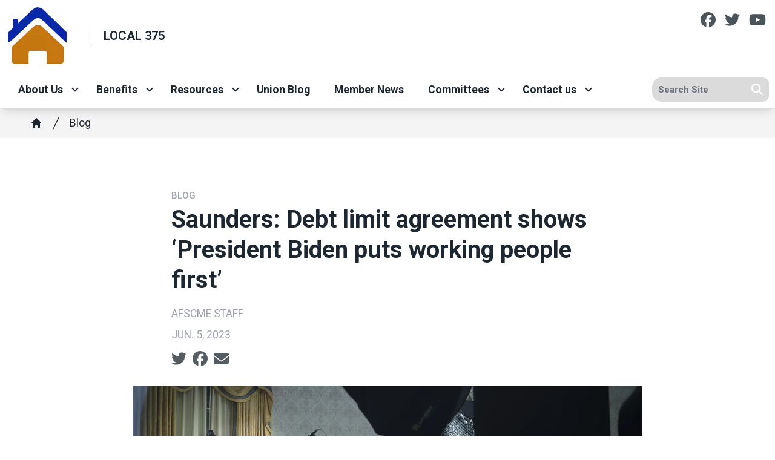

--- FILE ---
content_type: text/html; charset=UTF-8
request_url: https://civilservicetechnicalguild.org/blog/saunders-debt-limit-agreement-shows-president-biden-puts-working-people-first
body_size: 21967
content:
<!DOCTYPE html>
<html lang="en" dir="ltr" prefix="og: https://ogp.me/ns#" x-data="{ keyboardNavigation: false, isTouchDevice: false }" x-init="isTouchDevice = &#039;ontouchstart&#039; in window || navigator.maxTouchPoints &gt; 0" @keyup.tab.window="keyboardNavigation = true" @mousemove="if (keyboardNavigation) keyboardNavigation = false">
  <head>
    <meta charset="utf-8" />
<noscript><style>form.antibot * :not(.antibot-message) { display: none !important; }</style>
</noscript><meta name="description" content="AFSCME President Lee Saunders praised President Joe Biden in the wake of a debt ceiling deal that averts a default by the U.S. government on its debt while protecting the interests and priorities of working families and retirees.Biden signed the deal into law on Saturday." />
<link rel="canonical" href="https://www.afscme.org/blog/saunders-debt-limit-agreement-shows-president-biden-puts-working-people-first" />
<link rel="image_src" href="/sites/default/files/article/featured/060523-budget-desktop.png" />
<meta property="og:site_name" content="Local 375" />
<meta property="og:url" content="https://civilservicetechnicalguild.org/content/124336" />
<meta property="og:title" content="Saunders: Debt limit agreement shows ‘President Biden puts working people first’" />
<meta property="og:description" content="AFSCME President Lee Saunders praised President Joe Biden in the wake of a debt ceiling deal that averts a default by the U.S. government on its debt while protecting the interests and priorities of working families and retirees.Biden signed the deal into law on Saturday." />
<meta property="og:image" content="https://civilservicetechnicalguild.org/sites/default/files/styles/image_media_large/public/article/featured/060523-budget-desktop.png.webp?itok=O7uViX0n" />
<meta name="twitter:card" content="summary_large_image" />
<meta name="twitter:description" content="AFSCME President Lee Saunders praised President Joe Biden in the wake of a debt ceiling deal that averts a default by the U.S. government on its debt while protecting the interests and priorities of working families and retirees.Biden signed the deal into law on Saturday." />
<meta name="twitter:site" content="@afscme" />
<meta name="twitter:title" content="Saunders: Debt limit agreement shows ‘President Biden puts working people first’ | Local 375" />
<meta name="twitter:image" content="https://civilservicetechnicalguild.org/sites/default/files/styles/image_media_large/public/article/featured/060523-budget-desktop.png.webp?itok=O7uViX0n" />
<meta name="twitter:image:alt" content="060523-budget-desktop.png" />
<meta name="Generator" content="Drupal 10 (https://www.drupal.org)" />
<meta name="MobileOptimized" content="width" />
<meta name="HandheldFriendly" content="true" />
<meta name="viewport" content="width=device-width, initial-scale=1.0" />
<style>body {--uh-font-size: 16px; --uh-font-body: Roboto, sans-serif; --uh-font-header: Roboto, sans-serif; --uh-color-white: 255 255 255; --uh-color-gray: 75 75 75; --uh-color-black: 29 39 49; --uh-color-primary: 0 93 170; --uh-color-primary-dark: 1 77 141; --uh-color-secondary: 248 89 38; --uh-color-secondary-dark: 248 89 38; --uh-color-accent-1: 1 77 141; --uh-color-accent-1-dark: 248 89 38; --uh-color-accent-2: 104 134 82; --uh-color-accent-2-dark: 0 20 38; --uh-color-neutral-1: 237 237 237; --uh-color-neutral-2: 239 239 239; }</style>
<script type="application/ld+json">{
    "@context": "https://schema.org",
    "@type": "WebSite",
    "name": "Local 375 ",
    "url": "https://civilservicetechnicalguild.org"
}</script>
<link rel="icon" href="/sites/default/files/2023-08/afscme-favicon-32x32.png" type="image/vnd.microsoft.icon" />
<link rel="preconnect" href="https://fonts.gstatic.com" crossorigin="anonymous" />
<link rel="preload" as="style" href="https://fonts.googleapis.com/css2?family=Roboto:ital,wght@0,300;0,400;0,500;0,700;1,300;1,400;1,500;1,700&amp;display=swap" />
<link rel="stylesheet" href="https://fonts.googleapis.com/css2?family=Roboto:ital,wght@0,300;0,400;0,500;0,700;1,300;1,400;1,500;1,700&amp;display=swap" />

    <title>Saunders: Debt limit agreement shows ‘President Biden puts working people first’ | Local 375</title>
    <link rel="stylesheet" media="all" href="/sites/default/files/css/css_7FOTQ3gzqJAPWTSi7SZLJmJM0KJIEjxKiUuqKw4lV2Y.css?delta=0&amp;language=en&amp;theme=uh_tw&amp;include=eJxVjVEOQDAQBS9UeiRZ-rTLVsWuqNsT4cPnzMcMjTpkdJaQeYle2XBwQKN2CtQNZYMP276StDRR_YnAJCU6VBNe5s--6PRUQ_Y9KdyeOjv8WtSaKKUnefr38AJdpTFo" />
<link rel="stylesheet" media="all" href="/sites/default/files/css/css_nRaUEzXeCFGY3Se2_ehVB-uLK8YfwrBtglJjq-QY1nM.css?delta=1&amp;language=en&amp;theme=uh_tw&amp;include=eJxVjVEOQDAQBS9UeiRZ-rTLVsWuqNsT4cPnzMcMjTpkdJaQeYle2XBwQKN2CtQNZYMP276StDRR_YnAJCU6VBNe5s--6PRUQ_Y9KdyeOjv8WtSaKKUnefr38AJdpTFo" />
<style>.sr-only {
  position: absolute;
  width: 1px;
  height: 1px;
  padding: 0;
  margin: -1px;
  overflow: hidden;
  clip: rect(0, 0, 0, 0);
  white-space: nowrap;
  border-width: 0;
}
.relative {
  position: relative;
}
.sticky {
  position: sticky;
}
.top-0 {
  top: 0px;
}
.z-0 {
  z-index: 0;
}
.z-10 {
  z-index: 10;
}
.z-100 {
  z-index: 100;
}
.z-50 {
  z-index: 50;
}
.order-1 {
  order: 1;
}
.order-2 {
  order: 2;
}
.col-span-1 {
  grid-column: span 1 / span 1;
}
.col-span-2 {
  grid-column: span 2 / span 2;
}
.col-span-5 {
  grid-column: span 5 / span 5;
}
.col-span-6 {
  grid-column: span 6 / span 6;
}
.m-auto {
  margin: auto;
}
.mx-1 {
  margin-left: 0.25rem;
  margin-right: 0.25rem;
}
.mx-auto {
  margin-left: auto;
  margin-right: auto;
}
.my-1 {
  margin-top: 0.25rem;
  margin-bottom: 0.25rem;
}
.my-2 {
  margin-top: 0.5rem;
  margin-bottom: 0.5rem;
}
.mb-2 {
  margin-bottom: 0.5rem;
}
.mb-6 {
  margin-bottom: 1.5rem;
}
.mr-1 {
  margin-right: 0.25rem;
}
.mt-12 {
  margin-top: 3rem;
}
.mt-4 {
  margin-top: 1rem;
}
.mt-6 {
  margin-top: 1.5rem;
}
.block {
  display: block;
}
.inline-block {
  display: inline-block;
}
.inline {
  display: inline;
}
.flex {
  display: flex;
}
.inline-flex {
  display: inline-flex;
}
.grid {
  display: grid;
}
.hidden {
  display: none;
}
.h-0 {
  height: 0px;
}
.h-4 {
  height: 1rem;
}
.h-5 {
  height: 1.25rem;
}
.h-6 {
  height: 1.5rem;
}
.h-auto {
  height: auto;
}
.h-full {
  height: 100%;
}
.w-1\/5 {
  width: 20%;
}
.w-12 {
  width: 3rem;
}
.w-28 {
  width: 7rem;
}
.w-4 {
  width: 1rem;
}
.w-4\/5 {
  width: 80%;
}
.w-5 {
  width: 1.25rem;
}
.w-6 {
  width: 1.5rem;
}
.w-full {
  width: 100%;
}
.max-w-4xl {
  max-width: 56rem;
}
.max-w-none {
  max-width: none;
}
.flex-shrink-0 {
  flex-shrink: 0;
}
.shrink-0 {
  flex-shrink: 0;
}
.flex-grow {
  flex-grow: 1;
}
.-rotate-90 {
  --tw-rotate: -90deg;
  transform: translate(var(--tw-translate-x), var(--tw-translate-y)) rotate(var(--tw-rotate)) skewX(var(--tw-skew-x)) skewY(var(--tw-skew-y)) scaleX(var(--tw-scale-x)) scaleY(var(--tw-scale-y));
}
.rotate-0 {
  --tw-rotate: 0deg;
  transform: translate(var(--tw-translate-x), var(--tw-translate-y)) rotate(var(--tw-rotate)) skewX(var(--tw-skew-x)) skewY(var(--tw-skew-y)) scaleX(var(--tw-scale-x)) scaleY(var(--tw-scale-y));
}
.rotate-180 {
  --tw-rotate: 180deg;
  transform: translate(var(--tw-translate-x), var(--tw-translate-y)) rotate(var(--tw-rotate)) skewX(var(--tw-skew-x)) skewY(var(--tw-skew-y)) scaleX(var(--tw-scale-x)) scaleY(var(--tw-scale-y));
}
.transform {
  transform: translate(var(--tw-translate-x), var(--tw-translate-y)) rotate(var(--tw-rotate)) skewX(var(--tw-skew-x)) skewY(var(--tw-skew-y)) scaleX(var(--tw-scale-x)) scaleY(var(--tw-scale-y));
}
.scroll-mt-28 {
  scroll-margin-top: 7rem;
}
.grid-cols-1 {
  grid-template-columns: repeat(1, minmax(0, 1fr));
}
.grid-cols-6 {
  grid-template-columns: repeat(6, minmax(0, 1fr));
}
.flex-row {
  flex-direction: row;
}
.flex-col {
  flex-direction: column;
}
.flex-wrap {
  flex-wrap: wrap;
}
.items-center {
  align-items: center;
}
.justify-start {
  justify-content: flex-start;
}
.justify-end {
  justify-content: flex-end;
}
.justify-center {
  justify-content: center;
}
.gap-2 {
  gap: 0.5rem;
}
.space-x-1 > :not([hidden]) ~ :not([hidden]) {
  --tw-space-x-reverse: 0;
  margin-right: calc(0.25rem * var(--tw-space-x-reverse));
  margin-left: calc(0.25rem * calc(1 - var(--tw-space-x-reverse)));
}
.space-x-2 > :not([hidden]) ~ :not([hidden]) {
  --tw-space-x-reverse: 0;
  margin-right: calc(0.5rem * var(--tw-space-x-reverse));
  margin-left: calc(0.5rem * calc(1 - var(--tw-space-x-reverse)));
}
.divide-x > :not([hidden]) ~ :not([hidden]) {
  --tw-divide-x-reverse: 0;
  border-right-width: calc(1px * var(--tw-divide-x-reverse));
  border-left-width: calc(1px * calc(1 - var(--tw-divide-x-reverse)));
}
.overflow-hidden {
  overflow: hidden;
}
.whitespace-nowrap {
  white-space: nowrap;
}
.rounded-lg {
  border-radius: 0.5rem;
}
.rounded-md {
  border-radius: 0.375rem;
}
.rounded-l-xl {
  border-top-left-radius: 0.75rem;
  border-bottom-left-radius: 0.75rem;
}
.rounded-r-lg {
  border-top-right-radius: 0.5rem;
  border-bottom-right-radius: 0.5rem;
}
.border {
  border-width: 1px;
}
.border-0 {
  border-width: 0px;
}
.border-l {
  border-left-width: 1px;
}
.border-t {
  border-top-width: 1px;
}
.border-t-2 {
  border-top-width: 2px;
}
.border-solid {
  border-style: solid;
}
.border-gray-300 {
  --tw-border-opacity: 1;
  border-color: rgb(209 213 219 / var(--tw-border-opacity));
}
.border-uh-black {
  --tw-border-opacity: 1;
  border-color: rgb(var(--uh-color-black) / var(--tw-border-opacity));
}
.border-uh-black\/60 {
  border-color: rgb(var(--uh-color-black) / 0.6);
}
.border-uh-gray\/50 {
  border-color: rgb(var(--uh-color-gray) / 0.5);
}
.border-uh-neutral-2 {
  --tw-border-opacity: 1;
  border-color: rgb(var(--uh-color-neutral-2) / var(--tw-border-opacity));
}
.border-opacity-20 {
  --tw-border-opacity: 0.2;
}
.border-opacity-5 {
  --tw-border-opacity: 0.05;
}
.bg-uh-accent-1 {
  --tw-bg-opacity: 1;
  background-color: rgb(var(--uh-color-accent-1) / var(--tw-bg-opacity));
}
.bg-uh-black {
  --tw-bg-opacity: 1;
  background-color: rgb(var(--uh-color-black) / var(--tw-bg-opacity));
}
.bg-uh-black\/10 {
  background-color: rgb(var(--uh-color-black) / 0.1);
}
.bg-uh-black\/5 {
  background-color: rgb(var(--uh-color-black) / 0.05);
}
.bg-uh-gray\/20 {
  background-color: rgb(var(--uh-color-gray) / 0.2);
}
.bg-uh-neutral-1\/60 {
  background-color: rgb(var(--uh-color-neutral-1) / 0.6);
}
.bg-uh-primary {
  --tw-bg-opacity: 1;
  background-color: rgb(var(--uh-color-primary) / var(--tw-bg-opacity));
}
.bg-uh-secondary {
  --tw-bg-opacity: 1;
  background-color: rgb(var(--uh-color-secondary) / var(--tw-bg-opacity));
}
.bg-uh-white {
  --tw-bg-opacity: 1;
  background-color: rgb(var(--uh-color-white) / var(--tw-bg-opacity));
}
.bg-opacity-5 {
  --tw-bg-opacity: 0.05;
}
.fill-current {
  fill: currentColor;
}
.p-2 {
  padding: 0.5rem;
}
.px-10 {
  padding-left: 2.5rem;
  padding-right: 2.5rem;
}
.px-2 {
  padding-left: 0.5rem;
  padding-right: 0.5rem;
}
.px-4 {
  padding-left: 1rem;
  padding-right: 1rem;
}
.px-8 {
  padding-left: 2rem;
  padding-right: 2rem;
}
.py-1 {
  padding-top: 0.25rem;
  padding-bottom: 0.25rem;
}
.py-12 {
  padding-top: 3rem;
  padding-bottom: 3rem;
}
.py-2 {
  padding-top: 0.5rem;
  padding-bottom: 0.5rem;
}
.py-4 {
  padding-top: 1rem;
  padding-bottom: 1rem;
}
.pb-0 {
  padding-bottom: 0px;
}
.pb-16 {
  padding-bottom: 4rem;
}
.pb-2 {
  padding-bottom: 0.5rem;
}
.pl-2 {
  padding-left: 0.5rem;
}
.pl-4 {
  padding-left: 1rem;
}
.pr-2 {
  padding-right: 0.5rem;
}
.pr-4 {
  padding-right: 1rem;
}
.pt-0 {
  padding-top: 0px;
}
.pt-2 {
  padding-top: 0.5rem;
}
.pt-4 {
  padding-top: 1rem;
}
.pt-6 {
  padding-top: 1.5rem;
}
.pt-8 {
  padding-top: 2rem;
}
.text-base {
  font-size: var(--uh-font-size);
}
.text-sm {
  font-size: 0.875rem;
}
.text-xl {
  font-size: 1.25rem;
}
.text-xs {
  font-size: 0.75rem;
}
.font-bold {
  font-weight: 700;
}
.font-medium {
  font-weight: 500;
}
.font-semibold {
  font-weight: 600;
}
.uppercase {
  text-transform: uppercase;
}
.leading-none {
  line-height: 1;
}
.text-branding-error {
  --tw-text-opacity: 1;
  color: rgb(248 113 113 / var(--tw-text-opacity));
}
.text-current {
  color: currentColor;
}
.text-gray-400 {
  --tw-text-opacity: 1;
  color: rgb(156 163 175 / var(--tw-text-opacity));
}
.text-uh-black {
  --tw-text-opacity: 1;
  color: rgb(var(--uh-color-black) / var(--tw-text-opacity));
}
.text-uh-neutral-2 {
  --tw-text-opacity: 1;
  color: rgb(var(--uh-color-neutral-2) / var(--tw-text-opacity));
}
.text-uh-white {
  --tw-text-opacity: 1;
  color: rgb(var(--uh-color-white) / var(--tw-text-opacity));
}
.underline {
  text-decoration-line: underline;
}
.antialiased {
  -webkit-font-smoothing: antialiased;
  -moz-osx-font-smoothing: grayscale;
}
.opacity-75 {
  opacity: 0.75;
}
.opacity-80 {
  opacity: 0.8;
}
.shadow-lg {
  --tw-shadow: 0 10px 15px -3px rgb(0 0 0 / 0.1), 0 4px 6px -4px rgb(0 0 0 / 0.1);
  --tw-shadow-colored: 0 10px 15px -3px var(--tw-shadow-color), 0 4px 6px -4px var(--tw-shadow-color);
  box-shadow: var(--tw-ring-offset-shadow, 0 0 #0000), var(--tw-ring-shadow, 0 0 #0000), var(--tw-shadow);
}
.shadow-sm {
  --tw-shadow: 0 1px 2px 0 rgb(0 0 0 / 0.05);
  --tw-shadow-colored: 0 1px 2px 0 var(--tw-shadow-color);
  box-shadow: var(--tw-ring-offset-shadow, 0 0 #0000), var(--tw-ring-shadow, 0 0 #0000), var(--tw-shadow);
}
.transition {
  transition-property: color, background-color, border-color, text-decoration-color, fill, stroke, opacity, box-shadow, transform, filter, -webkit-backdrop-filter;
  transition-property: color, background-color, border-color, text-decoration-color, fill, stroke, opacity, box-shadow, transform, filter, backdrop-filter;
  transition-property: color, background-color, border-color, text-decoration-color, fill, stroke, opacity, box-shadow, transform, filter, backdrop-filter, -webkit-backdrop-filter;
  transition-timing-function: cubic-bezier(0.4, 0, 0.2, 1);
  transition-duration: 150ms;
}
.transition-all {
  transition-property: all;
  transition-timing-function: cubic-bezier(0.4, 0, 0.2, 1);
  transition-duration: 150ms;
}
.transition-colors {
  transition-property: color, background-color, border-color, text-decoration-color, fill, stroke;
  transition-timing-function: cubic-bezier(0.4, 0, 0.2, 1);
  transition-duration: 150ms;
}
.duration-150 {
  transition-duration: 150ms;
}
.duration-300 {
  transition-duration: 300ms;
}
.duration-700 {
  transition-duration: 700ms;
}
.ease-in-out {
  transition-timing-function: cubic-bezier(0.4, 0, 0.2, 1);
}
.first\:pl-0:first-child {
  padding-left: 0px;
}
.hover\:bg-uh-accent-1-dark:hover {
  --tw-bg-opacity: 1;
  background-color: rgb(var(--uh-color-accent-1-dark) / var(--tw-bg-opacity));
}
.hover\:bg-uh-black\/10:hover {
  background-color: rgb(var(--uh-color-black) / 0.1);
}
.hover\:bg-uh-black\/20:hover {
  background-color: rgb(var(--uh-color-black) / 0.2);
}
.hover\:bg-uh-black\/5:hover {
  background-color: rgb(var(--uh-color-black) / 0.05);
}
.hover\:bg-opacity-10:hover {
  --tw-bg-opacity: 0.1;
}
.hover\:text-uh-accent-1:hover {
  --tw-text-opacity: 1;
  color: rgb(var(--uh-color-accent-1) / var(--tw-text-opacity));
}
.hover\:opacity-100:hover {
  opacity: 1;
}
.focus\:border-branding-outer-space:focus {
  --tw-border-opacity: 1;
  border-color: rgb(55 58 58 / var(--tw-border-opacity));
}
.focus\:ring-branding-outer-space:focus {
  --tw-ring-opacity: 1;
  --tw-ring-color: rgb(55 58 58 / var(--tw-ring-opacity));
}
.prose-headings\:mb-2 :is(:where(h1, h2, h3, h4, h5, h6, th):not(:where([class~="not-prose"],[class~="not-prose"] *))) {
  margin-bottom: 0.5rem;
}
.prose-h4\:mt-0 :is(:where(h4):not(:where([class~="not-prose"],[class~="not-prose"] *))) {
  margin-top: 0px;
}
.prose-p\:mb-4 :is(:where(p):not(:where([class~="not-prose"],[class~="not-prose"] *))) {
  margin-bottom: 1rem;
}
.prose-a\:text-uh-primary :is(:where(a):not(:where([class~="not-prose"],[class~="not-prose"] *))) {
  --tw-text-opacity: 1;
  color: rgb(var(--uh-color-primary) / var(--tw-text-opacity));
}
.prose-a\:text-uh-white :is(:where(a):not(:where([class~="not-prose"],[class~="not-prose"] *))) {
  --tw-text-opacity: 1;
  color: rgb(var(--uh-color-white) / var(--tw-text-opacity));
}
.prose-a\:no-underline :is(:where(a):not(:where([class~="not-prose"],[class~="not-prose"] *))) {
  text-decoration-line: none;
}
.hover\:prose-a\:text-uh-accent-1 :is(:where(a):not(:where([class~="not-prose"],[class~="not-prose"] *))):hover {
  --tw-text-opacity: 1;
  color: rgb(var(--uh-color-accent-1) / var(--tw-text-opacity));
}
.hover\:prose-a\:underline :is(:where(a):not(:where([class~="not-prose"],[class~="not-prose"] *))):hover {
  text-decoration-line: underline;
}
.prose-strong\:text-uh-white :is(:where(strong):not(:where([class~="not-prose"],[class~="not-prose"] *))) {
  --tw-text-opacity: 1;
  color: rgb(var(--uh-color-white) / var(--tw-text-opacity));
}
.prose-img\:m-0 :is(:where(img):not(:where([class~="not-prose"],[class~="not-prose"] *))) {
  margin: 0px;
}
.prose-img\:my-0 :is(:where(img):not(:where([class~="not-prose"],[class~="not-prose"] *))) {
  margin-top: 0px;
  margin-bottom: 0px;
}
.prose-img\:my-1 :is(:where(img):not(:where([class~="not-prose"],[class~="not-prose"] *))) {
  margin-top: 0.25rem;
  margin-bottom: 0.25rem;
}
.prose-img\:mr-1 :is(:where(img):not(:where([class~="not-prose"],[class~="not-prose"] *))) {
  margin-right: 0.25rem;
}
.prose-img\:w-20 :is(:where(img):not(:where([class~="not-prose"],[class~="not-prose"] *))) {
  width: 5rem;
}
.prose-img\:w-full :is(:where(img):not(:where([class~="not-prose"],[class~="not-prose"] *))) {
  width: 100%;
}
@media (min-width: 768px) {
  .md\:absolute {
    position: absolute;
  }
  .md\:\!left-\[unset\] {
    left: unset !important;
  }
  .md\:left-0 {
    left: 0px;
  }
  .md\:left-full {
    left: 100%;
  }
  .md\:right-0 {
    right: 0px;
  }
  .md\:top-0 {
    top: 0px;
  }
  .md\:top-full {
    top: 100%;
  }
  .md\:z-10 {
    z-index: 10;
  }
  .md\:col-span-10 {
    grid-column: span 10 / span 10;
  }
  .md\:col-span-2 {
    grid-column: span 2 / span 2;
  }
  .md\:col-span-3 {
    grid-column: span 3 / span 3;
  }
  .md\:col-span-5 {
    grid-column: span 5 / span 5;
  }
  .md\:col-span-9 {
    grid-column: span 9 / span 9;
  }
  .md\:mx-0 {
    margin-left: 0px;
    margin-right: 0px;
  }
  .md\:mb-4 {
    margin-bottom: 1rem;
  }
  .md\:flex {
    display: flex;
  }
  .md\:grid {
    display: grid;
  }
  .md\:hidden {
    display: none;
  }
  .md\:w-auto {
    width: auto;
  }
  .md\:w-full {
    width: 100%;
  }
  .md\:grid-cols-12 {
    grid-template-columns: repeat(12, minmax(0, 1fr));
  }
  .md\:grid-cols-3 {
    grid-template-columns: repeat(3, minmax(0, 1fr));
  }
  .md\:grid-cols-5 {
    grid-template-columns: repeat(5, minmax(0, 1fr));
  }
  .md\:flex-row {
    flex-direction: row;
  }
  .md\:flex-wrap {
    flex-wrap: wrap;
  }
  .md\:items-start {
    align-items: flex-start;
  }
  .md\:justify-end {
    justify-content: flex-end;
  }
  .md\:gap-0 {
    gap: 0px;
  }
  .md\:rounded-none {
    border-radius: 0px;
  }
  .md\:border-none {
    border-style: none;
  }
  .md\:bg-transparent {
    background-color: transparent;
  }
  .md\:px-2 {
    padding-left: 0.5rem;
    padding-right: 0.5rem;
  }
  .md\:\!pr-2 {
    padding-right: 0.5rem !important;
  }
  .md\:pt-8 {
    padding-top: 2rem;
  }
  .md\:text-sm {
    font-size: 0.875rem;
  }
  .md\:shadow-none {
    --tw-shadow: 0 0 #0000;
    --tw-shadow-colored: 0 0 #0000;
    box-shadow: var(--tw-ring-offset-shadow, 0 0 #0000), var(--tw-ring-shadow, 0 0 #0000), var(--tw-shadow);
  }
  .md\:transition-all {
    transition-property: all;
    transition-timing-function: cubic-bezier(0.4, 0, 0.2, 1);
    transition-duration: 150ms;
  }
  .md\:duration-150 {
    transition-duration: 150ms;
  }
  .md\:prose-img\:w-28 :is(:where(img):not(:where([class~="not-prose"],[class~="not-prose"] *))) {
    width: 7rem;
  }}

@media (min-width: 1024px) {
  .lg\:col-span-10 {
    grid-column: span 10 / span 10;
  }
  .lg\:grid {
    display: grid;
  }
  .lg\:w-2\/3 {
    width: 66.666667%;
  }
  .lg\:max-w-prose {
    max-width: 65ch;
  }
  .lg\:grid-cols-2 {
    grid-template-columns: repeat(2, minmax(0, 1fr));
  }
  .lg\:px-0 {
    padding-left: 0px;
    padding-right: 0px;
  }
  .lg\:pt-12 {
    padding-top: 3rem;
  }}

@media (min-width: 1280px) {
  .xl\:pt-16 {
    padding-top: 4rem;
  }}

</style><script src="/sites/default/files/tailwindcss_utility/tailwind.js"></script><script src="/themes/custom/uh_tw/build/tailwind-config-cdn.js"></script><script>tailwind.config.safelist = tailwind.config.safelist.concat(["[&amp;_div.link-wrapper]:flex","[&amp;_div.link-wrapper]:flex-grow","[&amp;_div.link-wrapper]:flex-row","[&amp;_div.link-wrapper]:items-center","[&amp;_div.link-wrapper]:justify-center","[&amp;_div.link-wrapper]:md:justify-start","[&amp;_div.link-wrapper]:md:w-auto","[&amp;_div.link-wrapper]:w-full","md:item-center"]);</script>
<link rel="stylesheet" media="all" href="/sites/default/files/css/css_Mc8tC9D5HfAtLofEQk_WDcHSayGkrXgki4nyw9Nze-s.css?delta=3&amp;language=en&amp;theme=uh_tw&amp;include=eJxVjVEOQDAQBS9UeiRZ-rTLVsWuqNsT4cPnzMcMjTpkdJaQeYle2XBwQKN2CtQNZYMP276StDRR_YnAJCU6VBNe5s--6PRUQ_Y9KdyeOjv8WtSaKKUnefr38AJdpTFo" />

    <script src="/libraries/fontawesome/js/brands.min.js?v=6.4.2" defer></script>
<script src="/libraries/fontawesome/js/regular.min.js?v=6.4.2" defer></script>
<script src="/libraries/fontawesome/js/solid.min.js?v=6.4.2" defer></script>
<script src="/libraries/fontawesome/js/fontawesome.min.js?v=6.4.2" defer></script>

  </head>
  <body class="hide-gin-toolbar group/uh-site">
        <a href="#main-content" class="visually-hidden focusable">
      Skip to main content
    </a>
    
      <div class="dialog-off-canvas-main-canvas" data-off-canvas-main-canvas>
    
  
<div class="w-full mx-auto text-uh-black">
    
  

  <div id="site-header" class="md:grid-cols-5 font-semibold relative z-50 inline" x-data="{ open: false }">
    


<div class="md:grid md:grid-cols-12 md:col-span-5 bg-uh-white z-10 shadow-lg site-logo-wrapper sticky top-0">
  <!-- site logo -->
  <div class="md:col-span-9 site-branding p-2">
     
<div class="flex items-center w-full">
            <!-- mobile menu button -->
    <div id="mobile-nav-button" class="flex justify-end order-2 w-1/5 md:hidden">
            <button type="button" class="inline-flex items-center justify-center p-2 rounded-md" aria-controls="mobile-menu" x-on:click="open = !open" aria-expanded="false" x-bind:aria-expanded="open.toString()">
        <span class="sr-only">Open main menu</span>
        <svg x-description="Icon when menu is closed. Heroicon name: outline/menu" x-state:on="Menu open" x-state:off="Menu closed" class="block w-6 h-6" :class="{ 'hidden': open, 'block': !(open) }" xmlns="http://www.w3.org/2000/svg" fill="none" viewBox="0 0 24 24" stroke="currentColor" aria-hidden="true">
          <path stroke-linecap="round" stroke-linejoin="round" stroke-width="2" d="M4 6h16M4 12h16M4 18h16"></path>
        </svg>
        <svg x-description="Icon when menu is open. Heroicon name: outline/x" x-state:on="Menu open" x-state:off="Menu closed" class="hidden w-6 h-6" :class="{ 'block': open, 'hidden': !(open) }" xmlns="http://www.w3.org/2000/svg" fill="none" viewBox="0 0 24 24" stroke="currentColor" aria-hidden="true">
          <path stroke-linecap="round" stroke-linejoin="round" stroke-width="2" d="M6 18L18 6M6 6l12 12"></path>
        </svg>
      </button>
          </div>
    <!-- ./mobile menu button -->
    <div class="w-4/5 md:w-full order-1">
    <a class="flex w-full items-center" href="/">
    		<div class="site-logo w-28 pr-2 prose prose-img:w-full prose-img:m-0 shrink-0">
		  <picture>
                  <source srcset="/sites/default/files/styles/image_media_large/public/logos/local375home_.png.webp?itok=TeGELaVb 1x" media="all and (min-width: 1280px)" type="image/webp" width="102" height="98"/>
              <source srcset="/sites/default/files/styles/image_media_medium/public/logos/local375home_.png.webp?itok=NdkJ3aDu 1x, /sites/default/files/styles/image_media_large_2x/public/logos/local375home_.png.webp?itok=7t942LT4 2x" media="all and (min-width: 1024px) and (max-width: 1279px)" type="image/webp" width="102" height="98"/>
              <source srcset="/sites/default/files/styles/image_media_small/public/logos/local375home_.png.webp?itok=XSwbtpR- 1x, /sites/default/files/styles/image_media_medium_2x/public/logos/local375home_.png.webp?itok=Zbad6osb 2x" type="image/webp" width="100" height="96"/>
                  <img src="/sites/default/files/styles/image_media_small/public/logos/local375home_.png.webp?itok=XSwbtpR-" alt="local375home_.png" />

  </picture>

	</div>
			<div class="site-name font-bold text-uh-black uppercase pl-4 border-l border-uh-black/60 border-solid">
		            <div class="label">Local 375 </div>
      
	</div>
	    </a>
  </div>
</div>



  </div>
  <!-- ./site logo -->
  <div class="md:col-span-3 socials p-2 hidden md:flex justify-end">
  

  <div  class="flex my-2 space-x-1">

                  <a href="https://facebook.com/afscme" class="opacity-80 hover:opacity-100">
          <i class="items-center justify-center mx-1 text-xl fab fa-facebook"></i>
          <span class="sr-only">Facebook</span>
        </a>
                        <a href="https://twitter.com/afscme" class="opacity-80 hover:opacity-100">
          <i class="items-center justify-center mx-1 text-xl fab fa-twitter"></i>
          <span class="sr-only">Twitter</span>
        </a>
                        <a href="https://www.youtube.com/user/afscme" class="opacity-80 hover:opacity-100">
          <i class="items-center justify-center mx-1 text-xl fab fa-youtube"></i>
          <span class="sr-only">Youtube</span>
        </a>
          
  </div>



  </div>

  <!-- site menu -->
  <div class="z-100 relative md:col-span-10 lg:col-span-10 flex items-center md:px-2 site-menu-outer-wrapper">
    

















<div class="hidden md:flex flex-row md:justify-end w-full z-10 text-sm" x-data="{search_open : false}">

        <div class="flex-grow">
      


  <ul class="site-menu menu flex flex-col w-full container mx-auto md:mx-0 text-sm md:w-auto md:flex-row md:item-center md:flex-wrap bg-uh-white text-current justify-start">
                                                    <li class="menu-item menu-item--expanded relative   flex hover:bg-uh-black/5 md:w-auto transition-all duration-150   [&amp;_div.link-wrapper]:flex [&amp;_div.link-wrapper]:flex-grow [&amp;_div.link-wrapper]:flex-row [&amp;_div.link-wrapper]:w-full [&amp;_div.link-wrapper]:md:w-auto [&amp;_div.link-wrapper]:justify-center [&amp;_div.link-wrapper]:items-center md:transition-all md:duration-150 [&amp;_div.link-wrapper]:md:justify-start" x-data="{openSubmenu1 : false, ariaExpanded: false}" @mouseenter="if (!isTouchDevice) { if (window.innerWidth &gt; 769) { openSubmenu1 = true; } }" @mouseleave="if (!isTouchDevice) { if (window.innerWidth &gt; 769) { openSubmenu1 = false; } }" @resize.window="openSubmenu1 = false, openSubmenu2 = false" x-on:click.away="openSubmenu1 = false"
          >
      <div class='link-wrapper group'>
        <a href="/civil-service-technical-guild-afscme-local-375" class="flex px-4 py-2 h-full whitespace-nowrap menu-level-1 md:!pr-2" data-drupal-link-system-path="node/158">About Us</a>
        <button @click="openSubmenu1 = !openSubmenu1"
                :aria-expanded="openSubmenu1 ? 'true' : 'false'"
                class="submenu-toggle w-12 flex justify-center items-center bg-uh-black border border-uh-black border-solid rounded-lg shadow-sm border-opacity-5 bg-opacity-5 hover:bg-opacity-10 mr-1 md:w-auto md:bg-transparent md:border-none md:rounded-none md:shadow-none"
                @focusin="if (keyboardNavigation) { openSubmenu1 = false, openSubmenu2 = false }"
                title="Expand section">
                                        <i class="down-arrow">
          <span class="">
            <svg class="w-4 h-4 transition duration-150 ease-in-out transform fill-current "
                 xmlns="http://www.w3.org/2000/svg"
                 viewBox="0 0 20 20"
                 :class="{ 'rotate-180': openSubmenu1 }">>
              <path d="M9.293 12.95l.707.707L15.657 8l-1.414-1.414L10 10.828 5.757 6.586 4.343 8z"/>
            </svg>
          </span>
          </i>
                </button>
      </div>
    


<ul
            class="flex flex-col w-full md:z-10 md:w-auto md:absolute md:top-full md:left-0 md:transition-all md:duration-150 dropdown-1 bg-uh-white text-current"
            x-show="openSubmenu1" x-transition:enter="md:transition md:ease-out md:duration-100"
    x-transition:enter-start="md:transform md:opacity-0 md:scale-95"
    x-transition:enter-end="md:transform md:opacity-100 md:scale-100"
    x-transition:leave="md:transition md:ease-in md:duration-75"
    x-transition:leave-start="md:transform md:opacity-100 md:scale-100"
    x-transition:leave-end="md:transform md:opacity-0 md:scale-95">
                        <li class="menu-item    flex  bg-uh-black/5 hover:bg-uh-black/10 md:items-start  md:transition-all md:duration-150  ">
    <a href="/officers" class="flex px-4 py-2 h-full whitespace-nowrap " data-drupal-link-system-path="node/272">Local 375 Officers</a>
    </li>
                                              <li class="menu-item menu-item--expanded relative   flex  bg-uh-black/5 hover:bg-uh-black/10 md:items-start  md:transition-all md:duration-150  " x-data="{openSubmenu2 : false, ariaExpanded: false}" @mouseenter="if (!isTouchDevice) { if (window.innerWidth &gt; 769) { openSubmenu2 = true; } }" @mouseleave="if (!isTouchDevice) { if (window.innerWidth &gt; 769) { openSubmenu2 = false; } }" @resize.window="openSubmenu1 = false, openSubmenu2 = false" x-on:click.away="openSubmenu2 = false"
          >
      <div class='link-wrapper group'>
        <a href="/local-375-chapters" class="flex px-4 py-2 h-full whitespace-nowrap " data-drupal-link-system-path="node/284">Local 375 Chapters</a>
        <button @click="openSubmenu2 = !openSubmenu2"
                :aria-expanded="openSubmenu2 ? 'true' : 'false'"
                class="submenu-toggle w-12 flex justify-center items-center bg-uh-black border border-uh-black border-solid rounded-lg shadow-sm border-opacity-5 bg-opacity-5 hover:bg-opacity-10 mr-1 md:w-auto md:bg-transparent md:border-none md:rounded-none md:shadow-none"
                @focusin="if (keyboardNavigation) { openSubmenu2 = false, openSubmenu3 = false }"
                title="Expand section">
                  <i x-data="{ isSmallScreen: false }"
           x-init="isSmallScreen = window.matchMedia('(max-width: 768px)').matches"
           x-bind:class="{ 'arrow-right text-base': isSmallScreen }"
           x-show="!isSmallScreen"
           @resize.window="isSmallScreen = window.matchMedia('(max-width: 768px)').matches">
          <svg class="w-4 h-4 transition duration-150 ease-in-out transform fill-current  -rotate-90"
               xmlns="http://www.w3.org/2000/svg"
               viewBox="0 0 20 20"
               >
            <path d="M9.293 12.95l.707.707L15.657 8l-1.414-1.414L10 10.828 5.757 6.586 4.343 8z"/>
          </svg>
        </i>
        <i x-data="{ isSmallScreen: false }"
           x-init="isSmallScreen = window.matchMedia('(max-width: 768px)').matches"
           x-bind:class="{ 'arrow-down text-base': !isSmallScreen }"
           x-show="isSmallScreen"
           @resize.window="isSmallScreen = window.matchMedia('(max-width: 768px)').matches">
          <svg class="w-4 h-4 transition duration-150 ease-in-out transform fill-current "
               xmlns="http://www.w3.org/2000/svg"
               viewBox="0 0 20 20"
               :class="{ 'rotate-180': openSubmenu2 }">>
            <path d="M9.293 12.95l.707.707L15.657 8l-1.414-1.414L10 10.828 5.757 6.586 4.343 8z"/>
          </svg>
        </i>
                </button>
      </div>
    


<ul
            class="flex flex-col w-full md:z-10 md:w-auto md:absolute md:top-0 md:left-full dropdown-2 bg-uh-white text-current"
            x-show="openSubmenu2" x-transition:enter="md:transition md:ease-out md:duration-100"
    x-transition:enter-start="md:transform md:opacity-0 md:scale-95"
    x-transition:enter-end="md:transform md:opacity-100 md:scale-100"
    x-transition:leave="md:transition md:ease-in md:duration-75"
    x-transition:leave-start="md:transform md:opacity-100 md:scale-100"
    x-transition:leave-end="md:transform md:opacity-0 md:scale-95">
                        <li class="menu-item    flex   bg-uh-black/10 hover:bg-uh-black/20 md:items-start md:transition-all md:duration-150 ">
    <a href="/local-375-chapters/chapter-01-department-citywide-administrative-services" class="flex px-4 py-2 h-full whitespace-nowrap " data-drupal-link-system-path="node/296">Ch. 1 - DCAS</a>
    </li>
                    <li class="menu-item    flex   bg-uh-black/10 hover:bg-uh-black/20 md:items-start md:transition-all md:duration-150 ">
    <a href="/local-375-chapters/chapter-03-hhc-health-and-hospitals-corporation" class="flex px-4 py-2 h-full whitespace-nowrap " data-drupal-link-system-path="node/12675">Chapter 03 - HHC (Health and Hospitals Corporation)</a>
    </li>
                    <li class="menu-item    flex   bg-uh-black/10 hover:bg-uh-black/20 md:items-start md:transition-all md:duration-150 ">
    <a href="/local-375-chapters/chapter-04-ddc-department-design-construction-structures" class="flex px-4 py-2 h-full whitespace-nowrap " data-drupal-link-system-path="node/12676">Chapter 04 - DDC (Department of Design &amp; Construction - Structures)</a>
    </li>
                    <li class="menu-item    flex   bg-uh-black/10 hover:bg-uh-black/20 md:items-start md:transition-all md:duration-150 ">
    <a href="/local-375-chapters/chapter-07-parks-department-parks-and-recreation" class="flex px-4 py-2 h-full whitespace-nowrap " data-drupal-link-system-path="node/12678">Chapter 07 - Parks (Department of Parks and Recreation)</a>
    </li>
                    <li class="menu-item    flex   bg-uh-black/10 hover:bg-uh-black/20 md:items-start md:transition-all md:duration-150 ">
    <a href="/local-375-chapters/chapter-08-dep-department-environmental-protection-water-resources" class="flex px-4 py-2 h-full whitespace-nowrap " data-drupal-link-system-path="node/12679">Chapter 08 - DEP (Department of Environmental Protection - Water Resources)</a>
    </li>
                    <li class="menu-item    flex   bg-uh-black/10 hover:bg-uh-black/20 md:items-start md:transition-all md:duration-150 ">
    <a href="/local-375-chapters/chapter-11-ddc-department-design-construction-infrastructure" class="flex px-4 py-2 h-full whitespace-nowrap " data-drupal-link-system-path="node/12685">Chapter 11 - DDC (Department of Design &amp; Construction – Infrastructure)</a>
    </li>
                    <li class="menu-item    flex   bg-uh-black/10 hover:bg-uh-black/20 md:items-start md:transition-all md:duration-150 ">
    <a href="/local-375-chapters/chapter-13-dep-department-environmental-protection-board-water-supply" class="flex px-4 py-2 h-full whitespace-nowrap " data-drupal-link-system-path="node/378">Chapter 13 - DEP (Department of Environmental Protection - Board of Water Supply)</a>
    </li>
                    <li class="menu-item    flex   bg-uh-black/10 hover:bg-uh-black/20 md:items-start md:transition-all md:duration-150 ">
    <a href="/local-375-chapters/chapter-14-doe-department-education" class="flex px-4 py-2 h-full whitespace-nowrap " data-drupal-link-system-path="node/379">Chapter 14 - DOE (Department of Education)</a>
    </li>
                    <li class="menu-item    flex   bg-uh-black/10 hover:bg-uh-black/20 md:items-start md:transition-all md:duration-150 ">
    <a href="/local-375-chapters/chapter-17-department-buildings" class="flex px-4 py-2 h-full whitespace-nowrap " data-drupal-link-system-path="node/402">Chapter 17 - Department of Buildings</a>
    </li>
                    <li class="menu-item    flex   bg-uh-black/10 hover:bg-uh-black/20 md:items-start md:transition-all md:duration-150 ">
    <a href="/local-375-chapters/chapter-18-comptrollers-office" class="flex px-4 py-2 h-full whitespace-nowrap " data-drupal-link-system-path="node/403">Chapter 18 - Comptroller&#039;s Office</a>
    </li>
                    <li class="menu-item    flex   bg-uh-black/10 hover:bg-uh-black/20 md:items-start md:transition-all md:duration-150 ">
    <a href="/local-375-chapters/chapter-21-fire-department" class="flex px-4 py-2 h-full whitespace-nowrap " data-drupal-link-system-path="node/405">Chapter 21 - Fire Department</a>
    </li>
                    <li class="menu-item    flex   bg-uh-black/10 hover:bg-uh-black/20 md:items-start md:transition-all md:duration-150 ">
    <a href="/local-375-chapters/chapter-23-nyc-department-correction" class="flex px-4 py-2 h-full whitespace-nowrap " data-drupal-link-system-path="node/406">Chapter 23 - Correction Department</a>
    </li>
                    <li class="menu-item    flex   bg-uh-black/10 hover:bg-uh-black/20 md:items-start md:transition-all md:duration-150 ">
    <a href="/local-375-chapters/chapter-25-nycha-nyc-housing-authority" class="flex px-4 py-2 h-full whitespace-nowrap " data-drupal-link-system-path="node/407">Chapter 25 - NYCHA (NYC Housing Authority)</a>
    </li>
                    <li class="menu-item    flex   bg-uh-black/10 hover:bg-uh-black/20 md:items-start md:transition-all md:duration-150 ">
    <a href="/local-375-chapters/chapter-28-city-planning" class="flex px-4 py-2 h-full whitespace-nowrap " data-drupal-link-system-path="node/408">Chapter 28 - City Planning</a>
    </li>
                    <li class="menu-item    flex   bg-uh-black/10 hover:bg-uh-black/20 md:items-start md:transition-all md:duration-150 ">
    <a href="/local-375-chapters/chapter-30-dot-department-transportation-traffic" class="flex px-4 py-2 h-full whitespace-nowrap " data-drupal-link-system-path="node/409">Chapter 30 - DOT (Department of Transportation – Traffic)</a>
    </li>
                    <li class="menu-item    flex   bg-uh-black/10 hover:bg-uh-black/20 md:items-start md:transition-all md:duration-150 ">
    <a href="/local-375-chapters/chapter-31-hra-social-services" class="flex px-4 py-2 h-full whitespace-nowrap " data-drupal-link-system-path="node/410">Chapter 31 - HRA (Social Services)</a>
    </li>
                    <li class="menu-item    flex   bg-uh-black/10 hover:bg-uh-black/20 md:items-start md:transition-all md:duration-150 ">
    <a href="/local-375-chapters/chapter-32-dep-department-environmental-protection-air-resources" class="flex px-4 py-2 h-full whitespace-nowrap " data-drupal-link-system-path="node/411">Chapter 32 - DEP (Department of Environmental Protection - Air Resources)</a>
    </li>
                    <li class="menu-item    flex   bg-uh-black/10 hover:bg-uh-black/20 md:items-start md:transition-all md:duration-150 ">
    <a href="/local-375-chapters/chapter-33-sanitation-department" class="flex px-4 py-2 h-full whitespace-nowrap " data-drupal-link-system-path="node/412">Chapter 33 - Sanitation Department</a>
    </li>
                    <li class="menu-item    flex   bg-uh-black/10 hover:bg-uh-black/20 md:items-start md:transition-all md:duration-150 ">
    <a href="/local-375-chapters/chapter-36-cuny" class="flex px-4 py-2 h-full whitespace-nowrap " data-drupal-link-system-path="node/413">Chapter 36 - CUNY</a>
    </li>
                    <li class="menu-item    flex   bg-uh-black/10 hover:bg-uh-black/20 md:items-start md:transition-all md:duration-150 ">
    <a href="/local-375-chapters/chapter-37-dot-department-transportation-bridges" class="flex px-4 py-2 h-full whitespace-nowrap " data-drupal-link-system-path="node/414">Chapter 37 - DOT (Department of Transportation – Bridges)</a>
    </li>
                    <li class="menu-item    flex   bg-uh-black/10 hover:bg-uh-black/20 md:items-start md:transition-all md:duration-150 ">
    <a href="/local-375-chapters/chapter-38-hpd-housing-preservation-and-development" class="flex px-4 py-2 h-full whitespace-nowrap " data-drupal-link-system-path="node/415">Chapter 38 - HPD (Housing Preservation and Development)</a>
    </li>
                    <li class="menu-item    flex   bg-uh-black/10 hover:bg-uh-black/20 md:items-start md:transition-all md:duration-150 ">
    <a href="/local-375-chapters/chapter-41-landmark-preservation-commission" class="flex px-4 py-2 h-full whitespace-nowrap " data-drupal-link-system-path="node/418">Chapter 41 - Landmark Preservation Commission</a>
    </li>
                    <li class="menu-item    flex   bg-uh-black/10 hover:bg-uh-black/20 md:items-start md:transition-all md:duration-150 ">
    <a href="/local-375-chapters/chapter-43-doitt-nyc-tv" class="flex px-4 py-2 h-full whitespace-nowrap " data-drupal-link-system-path="node/419">Chapter 43 - DOITT - NYC TV</a>
    </li>
      </ul>

    </li>
                    <li class="menu-item    flex  bg-uh-black/5 hover:bg-uh-black/10 md:items-start  md:transition-all md:duration-150  ">
    <a href="/history-local-375" class="flex px-4 py-2 h-full whitespace-nowrap " data-drupal-link-system-path="node/441">The History of Local 375</a>
    </li>
      </ul>

    </li>
                                              <li class="menu-item menu-item--expanded relative   flex hover:bg-uh-black/5 md:w-auto transition-all duration-150   [&amp;_div.link-wrapper]:flex [&amp;_div.link-wrapper]:flex-grow [&amp;_div.link-wrapper]:flex-row [&amp;_div.link-wrapper]:w-full [&amp;_div.link-wrapper]:md:w-auto [&amp;_div.link-wrapper]:justify-center [&amp;_div.link-wrapper]:items-center md:transition-all md:duration-150 [&amp;_div.link-wrapper]:md:justify-start" x-data="{openSubmenu1 : false, ariaExpanded: false}" @mouseenter="if (!isTouchDevice) { if (window.innerWidth &gt; 769) { openSubmenu1 = true; } }" @mouseleave="if (!isTouchDevice) { if (window.innerWidth &gt; 769) { openSubmenu1 = false; } }" @resize.window="openSubmenu1 = false, openSubmenu2 = false" x-on:click.away="openSubmenu1 = false"
          >
      <div class='link-wrapper group'>
        <a href="https://www.civilservicetechnicalguild.org/" title="" class="flex px-4 py-2 h-full whitespace-nowrap menu-level-1 md:!pr-2">Benefits</a>
        <button @click="openSubmenu1 = !openSubmenu1"
                :aria-expanded="openSubmenu1 ? 'true' : 'false'"
                class="submenu-toggle w-12 flex justify-center items-center bg-uh-black border border-uh-black border-solid rounded-lg shadow-sm border-opacity-5 bg-opacity-5 hover:bg-opacity-10 mr-1 md:w-auto md:bg-transparent md:border-none md:rounded-none md:shadow-none"
                @focusin="if (keyboardNavigation) { openSubmenu1 = false, openSubmenu2 = false }"
                title="Expand section">
                                        <i class="down-arrow">
          <span class="">
            <svg class="w-4 h-4 transition duration-150 ease-in-out transform fill-current "
                 xmlns="http://www.w3.org/2000/svg"
                 viewBox="0 0 20 20"
                 :class="{ 'rotate-180': openSubmenu1 }">>
              <path d="M9.293 12.95l.707.707L15.657 8l-1.414-1.414L10 10.828 5.757 6.586 4.343 8z"/>
            </svg>
          </span>
          </i>
                </button>
      </div>
    


<ul
            class="flex flex-col w-full md:z-10 md:w-auto md:absolute md:top-full md:left-0 md:transition-all md:duration-150 dropdown-1 bg-uh-white text-current"
            x-show="openSubmenu1" x-transition:enter="md:transition md:ease-out md:duration-100"
    x-transition:enter-start="md:transform md:opacity-0 md:scale-95"
    x-transition:enter-end="md:transform md:opacity-100 md:scale-100"
    x-transition:leave="md:transition md:ease-in md:duration-75"
    x-transition:leave-start="md:transform md:opacity-100 md:scale-100"
    x-transition:leave-end="md:transform md:opacity-0 md:scale-95">
                                                  <li class="menu-item menu-item--expanded relative   flex  bg-uh-black/5 hover:bg-uh-black/10 md:items-start  md:transition-all md:duration-150  " x-data="{openSubmenu2 : false, ariaExpanded: false}" @mouseenter="if (!isTouchDevice) { if (window.innerWidth &gt; 769) { openSubmenu2 = true; } }" @mouseleave="if (!isTouchDevice) { if (window.innerWidth &gt; 769) { openSubmenu2 = false; } }" @resize.window="openSubmenu1 = false, openSubmenu2 = false" x-on:click.away="openSubmenu2 = false"
          >
      <div class='link-wrapper group'>
        <a href="/member-benefits/municipal-employees-legal-services-mels" class="flex px-4 py-2 h-full whitespace-nowrap " data-drupal-link-system-path="node/215">MUNICIPAL EMPLOYEES LEGAL SERVICES (MELS)</a>
        <button @click="openSubmenu2 = !openSubmenu2"
                :aria-expanded="openSubmenu2 ? 'true' : 'false'"
                class="submenu-toggle w-12 flex justify-center items-center bg-uh-black border border-uh-black border-solid rounded-lg shadow-sm border-opacity-5 bg-opacity-5 hover:bg-opacity-10 mr-1 md:w-auto md:bg-transparent md:border-none md:rounded-none md:shadow-none"
                @focusin="if (keyboardNavigation) { openSubmenu2 = false, openSubmenu3 = false }"
                title="Expand section">
                  <i x-data="{ isSmallScreen: false }"
           x-init="isSmallScreen = window.matchMedia('(max-width: 768px)').matches"
           x-bind:class="{ 'arrow-right text-base': isSmallScreen }"
           x-show="!isSmallScreen"
           @resize.window="isSmallScreen = window.matchMedia('(max-width: 768px)').matches">
          <svg class="w-4 h-4 transition duration-150 ease-in-out transform fill-current  -rotate-90"
               xmlns="http://www.w3.org/2000/svg"
               viewBox="0 0 20 20"
               >
            <path d="M9.293 12.95l.707.707L15.657 8l-1.414-1.414L10 10.828 5.757 6.586 4.343 8z"/>
          </svg>
        </i>
        <i x-data="{ isSmallScreen: false }"
           x-init="isSmallScreen = window.matchMedia('(max-width: 768px)').matches"
           x-bind:class="{ 'arrow-down text-base': !isSmallScreen }"
           x-show="isSmallScreen"
           @resize.window="isSmallScreen = window.matchMedia('(max-width: 768px)').matches">
          <svg class="w-4 h-4 transition duration-150 ease-in-out transform fill-current "
               xmlns="http://www.w3.org/2000/svg"
               viewBox="0 0 20 20"
               :class="{ 'rotate-180': openSubmenu2 }">>
            <path d="M9.293 12.95l.707.707L15.657 8l-1.414-1.414L10 10.828 5.757 6.586 4.343 8z"/>
          </svg>
        </i>
                </button>
      </div>
    


<ul
            class="flex flex-col w-full md:z-10 md:w-auto md:absolute md:top-0 md:left-full dropdown-2 bg-uh-white text-current"
            x-show="openSubmenu2" x-transition:enter="md:transition md:ease-out md:duration-100"
    x-transition:enter-start="md:transform md:opacity-0 md:scale-95"
    x-transition:enter-end="md:transform md:opacity-100 md:scale-100"
    x-transition:leave="md:transition md:ease-in md:duration-75"
    x-transition:leave-start="md:transform md:opacity-100 md:scale-100"
    x-transition:leave-end="md:transform md:opacity-0 md:scale-95">
                        <li class="menu-item    flex   bg-uh-black/10 hover:bg-uh-black/20 md:items-start md:transition-all md:duration-150 ">
    <a href="/member-benefits/using-your-pels-benefits" class="flex px-4 py-2 h-full whitespace-nowrap " data-drupal-link-system-path="node/298">Using Your PELS Benefits</a>
    </li>
                    <li class="menu-item    flex   bg-uh-black/10 hover:bg-uh-black/20 md:items-start md:transition-all md:duration-150 ">
    <a href="/member-benefits/pels-informational-documents" class="flex px-4 py-2 h-full whitespace-nowrap " data-drupal-link-system-path="node/254">PELS Informational Documents</a>
    </li>
                    <li class="menu-item    flex   bg-uh-black/10 hover:bg-uh-black/20 md:items-start md:transition-all md:duration-150 ">
    <a href="/member-benefits/legal-tips-members" class="flex px-4 py-2 h-full whitespace-nowrap " data-drupal-link-system-path="node/262">Legal Tips for Members</a>
    </li>
      </ul>

    </li>
                    <li class="menu-item    flex  bg-uh-black/5 hover:bg-uh-black/10 md:items-start  md:transition-all md:duration-150  ">
    <a href="/member-benefits/health-security-forms-registration-and-change-status" class="flex px-4 py-2 h-full whitespace-nowrap " data-drupal-link-system-path="node/216">Health &amp; Security Forms, Registration and Change of Status</a>
    </li>
                    <li class="menu-item    flex  bg-uh-black/5 hover:bg-uh-black/10 md:items-start  md:transition-all md:duration-150  ">
    <a href="/member-benefits/education-benefits" class="flex px-4 py-2 h-full whitespace-nowrap " data-drupal-link-system-path="node/217">Education</a>
    </li>
                    <li class="menu-item    flex  bg-uh-black/5 hover:bg-uh-black/10 md:items-start  md:transition-all md:duration-150  ">
    <a href="/member-benefits/scholarships" class="flex px-4 py-2 h-full whitespace-nowrap " data-drupal-link-system-path="node/265">Scholarships</a>
    </li>
                    <li class="menu-item    flex  bg-uh-black/5 hover:bg-uh-black/10 md:items-start  md:transition-all md:duration-150  ">
    <a href="http://www.afscme.org/members/advantage" title="" class="flex px-4 py-2 h-full whitespace-nowrap ">AFSCME Advantage</a>
    </li>
                    <li class="menu-item    flex  bg-uh-black/5 hover:bg-uh-black/10 md:items-start  md:transition-all md:duration-150  ">
    <a href="/contact-us/members-package" class="flex px-4 py-2 h-full whitespace-nowrap " data-drupal-link-system-path="node/142305">Local 375 Members Package</a>
    </li>
                    <li class="menu-item    flex  bg-uh-black/5 hover:bg-uh-black/10 md:items-start  md:transition-all md:duration-150  ">
    <a href="/member-news/union-death-benefits" class="flex px-4 py-2 h-full whitespace-nowrap " data-drupal-link-system-path="node/99776">Union Death Benefits</a>
    </li>
                    <li class="menu-item    flex  bg-uh-black/5 hover:bg-uh-black/10 md:items-start  md:transition-all md:duration-150  ">
    <a href="/member-news/paid-family-leave-benefits" class="flex px-4 py-2 h-full whitespace-nowrap " data-drupal-link-system-path="node/83703">Paid Family Leave Benefits</a>
    </li>
      </ul>

    </li>
                                              <li class="menu-item menu-item--expanded relative   flex hover:bg-uh-black/5 md:w-auto transition-all duration-150   [&amp;_div.link-wrapper]:flex [&amp;_div.link-wrapper]:flex-grow [&amp;_div.link-wrapper]:flex-row [&amp;_div.link-wrapper]:w-full [&amp;_div.link-wrapper]:md:w-auto [&amp;_div.link-wrapper]:justify-center [&amp;_div.link-wrapper]:items-center md:transition-all md:duration-150 [&amp;_div.link-wrapper]:md:justify-start" x-data="{openSubmenu1 : false, ariaExpanded: false}" @mouseenter="if (!isTouchDevice) { if (window.innerWidth &gt; 769) { openSubmenu1 = true; } }" @mouseleave="if (!isTouchDevice) { if (window.innerWidth &gt; 769) { openSubmenu1 = false; } }" @resize.window="openSubmenu1 = false, openSubmenu2 = false" x-on:click.away="openSubmenu1 = false"
          >
      <div class='link-wrapper group'>
        <a href="https://www.civilservicetechnicalguild.org/" title="" class="flex px-4 py-2 h-full whitespace-nowrap menu-level-1 md:!pr-2">Resources</a>
        <button @click="openSubmenu1 = !openSubmenu1"
                :aria-expanded="openSubmenu1 ? 'true' : 'false'"
                class="submenu-toggle w-12 flex justify-center items-center bg-uh-black border border-uh-black border-solid rounded-lg shadow-sm border-opacity-5 bg-opacity-5 hover:bg-opacity-10 mr-1 md:w-auto md:bg-transparent md:border-none md:rounded-none md:shadow-none"
                @focusin="if (keyboardNavigation) { openSubmenu1 = false, openSubmenu2 = false }"
                title="Expand section">
                                        <i class="down-arrow">
          <span class="">
            <svg class="w-4 h-4 transition duration-150 ease-in-out transform fill-current "
                 xmlns="http://www.w3.org/2000/svg"
                 viewBox="0 0 20 20"
                 :class="{ 'rotate-180': openSubmenu1 }">>
              <path d="M9.293 12.95l.707.707L15.657 8l-1.414-1.414L10 10.828 5.757 6.586 4.343 8z"/>
            </svg>
          </span>
          </i>
                </button>
      </div>
    


<ul
            class="flex flex-col w-full md:z-10 md:w-auto md:absolute md:top-full md:left-0 md:transition-all md:duration-150 dropdown-1 bg-uh-white text-current"
            x-show="openSubmenu1" x-transition:enter="md:transition md:ease-out md:duration-100"
    x-transition:enter-start="md:transform md:opacity-0 md:scale-95"
    x-transition:enter-end="md:transform md:opacity-100 md:scale-100"
    x-transition:leave="md:transition md:ease-in md:duration-75"
    x-transition:leave-start="md:transform md:opacity-100 md:scale-100"
    x-transition:leave-end="md:transform md:opacity-0 md:scale-95">
                        <li class="menu-item    flex  bg-uh-black/5 hover:bg-uh-black/10 md:items-start  md:transition-all md:duration-150  ">
    <a href="/member-resources/civil-service-exam-schedule" class="flex px-4 py-2 h-full whitespace-nowrap " data-drupal-link-system-path="node/222">Civil Service Exam Schedule</a>
    </li>
                    <li class="menu-item    flex  bg-uh-black/5 hover:bg-uh-black/10 md:items-start  md:transition-all md:duration-150  ">
    <a href="/member-resources/titles-and-job-description" class="flex px-4 py-2 h-full whitespace-nowrap " data-drupal-link-system-path="node/25501">Titles and Job Description</a>
    </li>
                    <li class="menu-item    flex  bg-uh-black/5 hover:bg-uh-black/10 md:items-start  md:transition-all md:duration-150  ">
    <a href="/contracts-salary-documents" class="flex px-4 py-2 h-full whitespace-nowrap " data-drupal-link-system-path="node/212">Contracts</a>
    </li>
                    <li class="menu-item    flex  bg-uh-black/5 hover:bg-uh-black/10 md:items-start  md:transition-all md:duration-150  ">
    <a href="https://live-uh-afscme.pantheonsite.io/sites/default/files/2025-12/paycheck_review.25.09latest_0_3.docx" title="Downloads a file" class="flex px-4 py-2 h-full whitespace-nowrap ">Paycheck and Time/Leave Basics</a>
    </li>
                    <li class="menu-item    flex  bg-uh-black/5 hover:bg-uh-black/10 md:items-start  md:transition-all md:duration-150  ">
    <a href="https://civilservicetechnicalguild.org/system/files/2025-12/local375.lists_25.11.19.xlsx" title="Downloads a file" class="flex px-4 py-2 h-full whitespace-nowrap ">Civil Service List Status</a>
    </li>
                    <li class="menu-item    flex  bg-uh-black/5 hover:bg-uh-black/10 md:items-start  md:transition-all md:duration-150  ">
    <a href="https://live-uh-afscme.pantheonsite.io/sites/default/files/2025-12/100_8.pdf" title="" class="flex px-4 py-2 h-full whitespace-nowrap ">Residence Requirements/Hard to Recruit (NYC PSB 100-8)</a>
    </li>
                    <li class="menu-item    flex  bg-uh-black/5 hover:bg-uh-black/10 md:items-start  md:transition-all md:duration-150  ">
    <a href="https://live-uh-afscme.pantheonsite.io/sites/default/files/2025-12/psb_200_6r_04172000.pdf" title="" class="flex px-4 py-2 h-full whitespace-nowrap ">Probationary period (NYC PSB 200-6)</a>
    </li>
                    <li class="menu-item    flex  bg-uh-black/5 hover:bg-uh-black/10 md:items-start  md:transition-all md:duration-150  ">
    <a href="https://live-uh-afscme.pantheonsite.io/sites/default/files/2025-12/new_local_375_constitution_august_15_2018_signed_by_lee_saunders.pdf" title="" class="flex px-4 py-2 h-full whitespace-nowrap ">Local 375 Constitution</a>
    </li>
                    <li class="menu-item    flex  bg-uh-black/5 hover:bg-uh-black/10 md:items-start  md:transition-all md:duration-150  ">
    <a href="https://live-uh-afscme.pantheonsite.io/sites/default/files/2025-12/l375_election_manual_and_bylaws_revised_approved-1-22-20.pdf" title="" class="flex px-4 py-2 h-full whitespace-nowrap ">Local 375 Election Manual and Bylaws</a>
    </li>
                    <li class="menu-item    flex  bg-uh-black/5 hover:bg-uh-black/10 md:items-start  md:transition-all md:duration-150  ">
    <a href="https://live-uh-afscme.pantheonsite.io/sites/default/files/2025-12/dc37constitution_0.pdf" title="" class="flex px-4 py-2 h-full whitespace-nowrap ">DC 37 Constitution</a>
    </li>
                    <li class="menu-item    flex  bg-uh-black/5 hover:bg-uh-black/10 md:items-start  md:transition-all md:duration-150  ">
    <a href="https://www.afscme.org/about/governance/afscme-constitution" title="" class="flex px-4 py-2 h-full whitespace-nowrap ">AFSCME Constitution</a>
    </li>
                    <li class="menu-item    flex  bg-uh-black/5 hover:bg-uh-black/10 md:items-start  md:transition-all md:duration-150  ">
    <a href="https://www.afscme.org/about/governance/document/LUEM%20March%202025-EN_FINAL.pdf" title="" class="flex px-4 py-2 h-full whitespace-nowrap ">AFSCME Local Union Election Manual</a>
    </li>
                    <li class="menu-item    flex  bg-uh-black/5 hover:bg-uh-black/10 md:items-start  md:transition-all md:duration-150  ">
    <a href="https://www.dc37.net/about/services/laid_off" title="Information regarding DC 37 Laid-off Member Services" class="flex px-4 py-2 h-full whitespace-nowrap ">Laid-off Member Services</a>
    </li>
                    <li class="menu-item    flex  bg-uh-black/5 hover:bg-uh-black/10 md:items-start  md:transition-all md:duration-150  ">
    <a href="/member-resources/publications" class="flex px-4 py-2 h-full whitespace-nowrap " data-drupal-link-system-path="node/214">Publications</a>
    </li>
                    <li class="menu-item    flex  bg-uh-black/5 hover:bg-uh-black/10 md:items-start  md:transition-all md:duration-150  ">
    <a href="/union-terms-and-phrases" class="flex px-4 py-2 h-full whitespace-nowrap " data-drupal-link-system-path="node/74003">Union Terms and Phrases</a>
    </li>
                    <li class="menu-item    flex  bg-uh-black/5 hover:bg-uh-black/10 md:items-start  md:transition-all md:duration-150  ">
    <a href="/member-news/civil-service-laws-rules-and-policies" class="flex px-4 py-2 h-full whitespace-nowrap " data-drupal-link-system-path="node/77334">Civil Service Laws, Rules and Policies</a>
    </li>
                    <li class="menu-item    flex  bg-uh-black/5 hover:bg-uh-black/10 md:items-start  md:transition-all md:duration-150  ">
    <a href="/useful-links-members" class="flex px-4 py-2 h-full whitespace-nowrap " data-drupal-link-system-path="node/25513">Useful Links</a>
    </li>
      </ul>

    </li>
                    <li class="menu-item    flex hover:bg-uh-black/5 md:w-auto transition-all duration-150   ">
    <a href="/blog" class="flex px-4 py-2 h-full whitespace-nowrap " data-drupal-link-system-path="node/278">Union Blog</a>
    </li>
                    <li class="menu-item   menu-item--active-trail flex hover:bg-uh-black/5 md:w-auto transition-all duration-150   ">
    <a href="/member-news" class="flex px-4 py-2 h-full whitespace-nowrap " data-drupal-link-system-path="node/429">Member News</a>
    </li>
                                              <li class="menu-item menu-item--expanded relative   flex hover:bg-uh-black/5 md:w-auto transition-all duration-150   [&amp;_div.link-wrapper]:flex [&amp;_div.link-wrapper]:flex-grow [&amp;_div.link-wrapper]:flex-row [&amp;_div.link-wrapper]:w-full [&amp;_div.link-wrapper]:md:w-auto [&amp;_div.link-wrapper]:justify-center [&amp;_div.link-wrapper]:items-center md:transition-all md:duration-150 [&amp;_div.link-wrapper]:md:justify-start" x-data="{openSubmenu1 : false, ariaExpanded: false}" @mouseenter="if (!isTouchDevice) { if (window.innerWidth &gt; 769) { openSubmenu1 = true; } }" @mouseleave="if (!isTouchDevice) { if (window.innerWidth &gt; 769) { openSubmenu1 = false; } }" @resize.window="openSubmenu1 = false, openSubmenu2 = false" x-on:click.away="openSubmenu1 = false"
          >
      <div class='link-wrapper group'>
        <a href="https://www.civilservicetechnicalguild.org/" title="" class="flex px-4 py-2 h-full whitespace-nowrap menu-level-1 md:!pr-2">Committees</a>
        <button @click="openSubmenu1 = !openSubmenu1"
                :aria-expanded="openSubmenu1 ? 'true' : 'false'"
                class="submenu-toggle w-12 flex justify-center items-center bg-uh-black border border-uh-black border-solid rounded-lg shadow-sm border-opacity-5 bg-opacity-5 hover:bg-opacity-10 mr-1 md:w-auto md:bg-transparent md:border-none md:rounded-none md:shadow-none"
                @focusin="if (keyboardNavigation) { openSubmenu1 = false, openSubmenu2 = false }"
                title="Expand section">
                                        <i class="down-arrow">
          <span class="">
            <svg class="w-4 h-4 transition duration-150 ease-in-out transform fill-current "
                 xmlns="http://www.w3.org/2000/svg"
                 viewBox="0 0 20 20"
                 :class="{ 'rotate-180': openSubmenu1 }">>
              <path d="M9.293 12.95l.707.707L15.657 8l-1.414-1.414L10 10.828 5.757 6.586 4.343 8z"/>
            </svg>
          </span>
          </i>
                </button>
      </div>
    


<ul
            class="flex flex-col w-full md:z-10 md:w-auto md:absolute md:top-full md:left-0 md:transition-all md:duration-150 dropdown-1 bg-uh-white text-current"
            x-show="openSubmenu1" x-transition:enter="md:transition md:ease-out md:duration-100"
    x-transition:enter-start="md:transform md:opacity-0 md:scale-95"
    x-transition:enter-end="md:transform md:opacity-100 md:scale-100"
    x-transition:leave="md:transition md:ease-in md:duration-75"
    x-transition:leave-start="md:transform md:opacity-100 md:scale-100"
    x-transition:leave-end="md:transform md:opacity-0 md:scale-95">
                        <li class="menu-item    flex  bg-uh-black/5 hover:bg-uh-black/10 md:items-start  md:transition-all md:duration-150  ">
    <a href="/womens-organizing-committee" class="flex px-4 py-2 h-full whitespace-nowrap " data-drupal-link-system-path="node/25300">Women&#039;s Organizing Committee</a>
    </li>
                    <li class="menu-item    flex  bg-uh-black/5 hover:bg-uh-black/10 md:items-start  md:transition-all md:duration-150  ">
    <a href="/member-news/pension-committee" class="flex px-4 py-2 h-full whitespace-nowrap " data-drupal-link-system-path="node/109398">Pension Committee</a>
    </li>
                    <li class="menu-item    flex  bg-uh-black/5 hover:bg-uh-black/10 md:items-start  md:transition-all md:duration-150  ">
    <a href="/local-375-next-wave" class="flex px-4 py-2 h-full whitespace-nowrap " data-drupal-link-system-path="node/12671">Next Wave Committee</a>
    </li>
      </ul>

    </li>
                                              <li class="menu-item menu-item--expanded relative   flex hover:bg-uh-black/5 md:w-auto transition-all duration-150   [&amp;_div.link-wrapper]:flex [&amp;_div.link-wrapper]:flex-grow [&amp;_div.link-wrapper]:flex-row [&amp;_div.link-wrapper]:w-full [&amp;_div.link-wrapper]:md:w-auto [&amp;_div.link-wrapper]:justify-center [&amp;_div.link-wrapper]:items-center md:transition-all md:duration-150 [&amp;_div.link-wrapper]:md:justify-start" x-data="{openSubmenu1 : false, ariaExpanded: false}" @mouseenter="if (!isTouchDevice) { if (window.innerWidth &gt; 769) { openSubmenu1 = true; } }" @mouseleave="if (!isTouchDevice) { if (window.innerWidth &gt; 769) { openSubmenu1 = false; } }" @resize.window="openSubmenu1 = false, openSubmenu2 = false" x-on:click.away="openSubmenu1 = false"
          >
      <div class='link-wrapper group'>
        <a href="/contact-us" class="flex px-4 py-2 h-full whitespace-nowrap menu-level-1 md:!pr-2" data-drupal-link-system-path="node/257">Contact us</a>
        <button @click="openSubmenu1 = !openSubmenu1"
                :aria-expanded="openSubmenu1 ? 'true' : 'false'"
                class="submenu-toggle w-12 flex justify-center items-center bg-uh-black border border-uh-black border-solid rounded-lg shadow-sm border-opacity-5 bg-opacity-5 hover:bg-opacity-10 mr-1 md:w-auto md:bg-transparent md:border-none md:rounded-none md:shadow-none"
                @focusin="if (keyboardNavigation) { openSubmenu1 = false, openSubmenu2 = false }"
                title="Expand section">
                                        <i class="down-arrow">
          <span class="">
            <svg class="w-4 h-4 transition duration-150 ease-in-out transform fill-current "
                 xmlns="http://www.w3.org/2000/svg"
                 viewBox="0 0 20 20"
                 :class="{ 'rotate-180': openSubmenu1 }">>
              <path d="M9.293 12.95l.707.707L15.657 8l-1.414-1.414L10 10.828 5.757 6.586 4.343 8z"/>
            </svg>
          </span>
          </i>
                </button>
      </div>
    


<ul
        class="flex flex-col w-full md:z-10 md:w-auto md:absolute md:top-full md:left-0 md:transition-all md:duration-150 dropdown-1 bg-uh-white text-current md:!left-[unset] md:right-0"
        x-show="openSubmenu1" x-transition:enter="md:transition md:ease-out md:duration-100"
    x-transition:enter-start="md:transform md:opacity-0 md:scale-95"
    x-transition:enter-end="md:transform md:opacity-100 md:scale-100"
    x-transition:leave="md:transition md:ease-in md:duration-75"
    x-transition:leave-start="md:transform md:opacity-100 md:scale-100"
    x-transition:leave-end="md:transform md:opacity-0 md:scale-95">
                        <li class="menu-item    flex  bg-uh-black/5 hover:bg-uh-black/10 md:items-start  md:transition-all md:duration-150  ">
    <a href="/contact-us/civil-service-technical-guild-local-375" class="flex px-4 py-2 h-full whitespace-nowrap " data-drupal-link-system-path="node/426">AFSCME Local 375 Office</a>
    </li>
      </ul>

    </li>
      </ul>

    </div>
    
  
</div>





                                                                            <ul class="block w-full bg-uh-white text-current border-0 menu md:hidden mobile-site-menu text-sm pt-2 border-t-2" x-description="Mobile menu, show/hide based on menu state." id="mobile-menu" x-show="open" style="display: none;">

      <li class="menu-item menu-item--expanded grid grid-cols-6   relative"  x-data="{selected:null}" >

        <a href="/civil-service-technical-guild-afscme-local-375" class="flex px-4 py-1 col-span-5 hover:bg-uh-black/5" data-drupal-link-system-path="node/158">About Us</a>
    <div class="col-span-1 py-2 pl-2 pr-4">
      <button type="button" class="block w-full h-full bg-uh-black border border-uh-black border-solid rounded-lg shadow-sm border-opacity-5 bg-opacity-5 hover:bg-opacity-10" x-on:click="selected !== 0 ? selected = 0 : selected = null" arial-label="Toggle menu" x-bind:aria-expanded="selected == 0 ? 'true' : 'false'">
        <svg class="w-5 h-5 m-auto transform" x-description="Heroicon name: solid/chevron-right" xmlns="http://www.w3.org/2000/svg" viewBox="0 0 20 20" fill="currentColor" aria-hidden="true" x-bind:class="selected == 0 ? 'rotate-180' : 'rotate-0'">
          <path fill-rule="evenodd" d="M5.293 7.293a1 1 0 011.414 0L10 10.586l3.293-3.293a1 1 0 111.414 1.414l-4 4a1 1 0 01-1.414 0l-4-4a1 1 0 010-1.414z" clip-rule="evenodd"></path>
        </svg>
      </button>
    </div>
    <div class="relative col-span-6 overflow-hidden transition-all duration-700" x-ref="container0" x-bind:class="selected == 0 ? 'h-auto' : 'h-0'" x-bind:aria-hidden="selected == 0 ? 'false' : 'true'">
      
                                                  <ul class="block w-full bg-uh-black/5">
  
      <li class="menu-item    relative" >

          <a href="/officers" class="flex px-4 py-2 hover:bg-uh-black/5" data-drupal-link-system-path="node/272">Local 375 Officers</a>
      
      
        </li>
      <li class="menu-item menu-item--expanded grid grid-cols-6   relative"  x-data="{selected:null}" >

        <a href="/local-375-chapters" class="flex px-4 py-1 col-span-5 hover:bg-uh-black/5" data-drupal-link-system-path="node/284">Local 375 Chapters</a>
    <div class="col-span-1 py-2 pl-2 pr-4">
      <button type="button" class="block w-full h-full bg-uh-black border border-uh-black border-solid rounded-lg shadow-sm border-opacity-5 bg-opacity-5 hover:bg-opacity-10" x-on:click="selected !== 1 ? selected = 1 : selected = null" arial-label="Toggle menu" x-bind:aria-expanded="selected == 1 ? 'true' : 'false'">
        <svg class="w-5 h-5 m-auto transform" x-description="Heroicon name: solid/chevron-right" xmlns="http://www.w3.org/2000/svg" viewBox="0 0 20 20" fill="currentColor" aria-hidden="true" x-bind:class="selected == 1 ? 'rotate-180' : 'rotate-0'">
          <path fill-rule="evenodd" d="M5.293 7.293a1 1 0 011.414 0L10 10.586l3.293-3.293a1 1 0 111.414 1.414l-4 4a1 1 0 01-1.414 0l-4-4a1 1 0 010-1.414z" clip-rule="evenodd"></path>
        </svg>
      </button>
    </div>
    <div class="relative col-span-6 overflow-hidden transition-all duration-700" x-ref="container1" x-bind:class="selected == 1 ? 'h-auto' : 'h-0'" x-bind:aria-hidden="selected == 1 ? 'false' : 'true'">
      
                                                  <ul class="block w-full bg-uh-black/5">
  
      <li class="menu-item    relative" >

          <a href="/local-375-chapters/chapter-01-department-citywide-administrative-services" class="flex px-4 py-2 hover:bg-uh-black/5" data-drupal-link-system-path="node/296">Ch. 1 - DCAS</a>
      
      
        </li>
      <li class="menu-item    relative" >

          <a href="/local-375-chapters/chapter-03-hhc-health-and-hospitals-corporation" class="flex px-4 py-2 hover:bg-uh-black/5" data-drupal-link-system-path="node/12675">Chapter 03 - HHC (Health and Hospitals Corporation)</a>
      
      
        </li>
      <li class="menu-item    relative" >

          <a href="/local-375-chapters/chapter-04-ddc-department-design-construction-structures" class="flex px-4 py-2 hover:bg-uh-black/5" data-drupal-link-system-path="node/12676">Chapter 04 - DDC (Department of Design &amp; Construction - Structures)</a>
      
      
        </li>
      <li class="menu-item    relative" >

          <a href="/local-375-chapters/chapter-07-parks-department-parks-and-recreation" class="flex px-4 py-2 hover:bg-uh-black/5" data-drupal-link-system-path="node/12678">Chapter 07 - Parks (Department of Parks and Recreation)</a>
      
      
        </li>
      <li class="menu-item    relative" >

          <a href="/local-375-chapters/chapter-08-dep-department-environmental-protection-water-resources" class="flex px-4 py-2 hover:bg-uh-black/5" data-drupal-link-system-path="node/12679">Chapter 08 - DEP (Department of Environmental Protection - Water Resources)</a>
      
      
        </li>
      <li class="menu-item    relative" >

          <a href="/local-375-chapters/chapter-11-ddc-department-design-construction-infrastructure" class="flex px-4 py-2 hover:bg-uh-black/5" data-drupal-link-system-path="node/12685">Chapter 11 - DDC (Department of Design &amp; Construction – Infrastructure)</a>
      
      
        </li>
      <li class="menu-item    relative" >

          <a href="/local-375-chapters/chapter-13-dep-department-environmental-protection-board-water-supply" class="flex px-4 py-2 hover:bg-uh-black/5" data-drupal-link-system-path="node/378">Chapter 13 - DEP (Department of Environmental Protection - Board of Water Supply)</a>
      
      
        </li>
      <li class="menu-item    relative" >

          <a href="/local-375-chapters/chapter-14-doe-department-education" class="flex px-4 py-2 hover:bg-uh-black/5" data-drupal-link-system-path="node/379">Chapter 14 - DOE (Department of Education)</a>
      
      
        </li>
      <li class="menu-item    relative" >

          <a href="/local-375-chapters/chapter-17-department-buildings" class="flex px-4 py-2 hover:bg-uh-black/5" data-drupal-link-system-path="node/402">Chapter 17 - Department of Buildings</a>
      
      
        </li>
      <li class="menu-item    relative" >

          <a href="/local-375-chapters/chapter-18-comptrollers-office" class="flex px-4 py-2 hover:bg-uh-black/5" data-drupal-link-system-path="node/403">Chapter 18 - Comptroller&#039;s Office</a>
      
      
        </li>
      <li class="menu-item    relative" >

          <a href="/local-375-chapters/chapter-21-fire-department" class="flex px-4 py-2 hover:bg-uh-black/5" data-drupal-link-system-path="node/405">Chapter 21 - Fire Department</a>
      
      
        </li>
      <li class="menu-item    relative" >

          <a href="/local-375-chapters/chapter-23-nyc-department-correction" class="flex px-4 py-2 hover:bg-uh-black/5" data-drupal-link-system-path="node/406">Chapter 23 - Correction Department</a>
      
      
        </li>
      <li class="menu-item    relative" >

          <a href="/local-375-chapters/chapter-25-nycha-nyc-housing-authority" class="flex px-4 py-2 hover:bg-uh-black/5" data-drupal-link-system-path="node/407">Chapter 25 - NYCHA (NYC Housing Authority)</a>
      
      
        </li>
      <li class="menu-item    relative" >

          <a href="/local-375-chapters/chapter-28-city-planning" class="flex px-4 py-2 hover:bg-uh-black/5" data-drupal-link-system-path="node/408">Chapter 28 - City Planning</a>
      
      
        </li>
      <li class="menu-item    relative" >

          <a href="/local-375-chapters/chapter-30-dot-department-transportation-traffic" class="flex px-4 py-2 hover:bg-uh-black/5" data-drupal-link-system-path="node/409">Chapter 30 - DOT (Department of Transportation – Traffic)</a>
      
      
        </li>
      <li class="menu-item    relative" >

          <a href="/local-375-chapters/chapter-31-hra-social-services" class="flex px-4 py-2 hover:bg-uh-black/5" data-drupal-link-system-path="node/410">Chapter 31 - HRA (Social Services)</a>
      
      
        </li>
      <li class="menu-item    relative" >

          <a href="/local-375-chapters/chapter-32-dep-department-environmental-protection-air-resources" class="flex px-4 py-2 hover:bg-uh-black/5" data-drupal-link-system-path="node/411">Chapter 32 - DEP (Department of Environmental Protection - Air Resources)</a>
      
      
        </li>
      <li class="menu-item    relative" >

          <a href="/local-375-chapters/chapter-33-sanitation-department" class="flex px-4 py-2 hover:bg-uh-black/5" data-drupal-link-system-path="node/412">Chapter 33 - Sanitation Department</a>
      
      
        </li>
      <li class="menu-item    relative" >

          <a href="/local-375-chapters/chapter-36-cuny" class="flex px-4 py-2 hover:bg-uh-black/5" data-drupal-link-system-path="node/413">Chapter 36 - CUNY</a>
      
      
        </li>
      <li class="menu-item    relative" >

          <a href="/local-375-chapters/chapter-37-dot-department-transportation-bridges" class="flex px-4 py-2 hover:bg-uh-black/5" data-drupal-link-system-path="node/414">Chapter 37 - DOT (Department of Transportation – Bridges)</a>
      
      
        </li>
      <li class="menu-item    relative" >

          <a href="/local-375-chapters/chapter-38-hpd-housing-preservation-and-development" class="flex px-4 py-2 hover:bg-uh-black/5" data-drupal-link-system-path="node/415">Chapter 38 - HPD (Housing Preservation and Development)</a>
      
      
        </li>
      <li class="menu-item    relative" >

          <a href="/local-375-chapters/chapter-41-landmark-preservation-commission" class="flex px-4 py-2 hover:bg-uh-black/5" data-drupal-link-system-path="node/418">Chapter 41 - Landmark Preservation Commission</a>
      
      
        </li>
      <li class="menu-item    relative" >

          <a href="/local-375-chapters/chapter-43-doitt-nyc-tv" class="flex px-4 py-2 hover:bg-uh-black/5" data-drupal-link-system-path="node/419">Chapter 43 - DOITT - NYC TV</a>
      
      
        </li>
  
  
  
</ul>

      
        </li>
      <li class="menu-item    relative" >

          <a href="/history-local-375" class="flex px-4 py-2 hover:bg-uh-black/5" data-drupal-link-system-path="node/441">The History of Local 375</a>
      
      
        </li>
  
  
  
</ul>

      
          </div>
      </li>
      <li class="menu-item menu-item--expanded grid grid-cols-6   relative"  x-data="{selected:null}" >

        <a href="https://www.civilservicetechnicalguild.org/" title="" class="flex px-4 py-1 col-span-5 hover:bg-uh-black/5">Benefits</a>
    <div class="col-span-1 py-2 pl-2 pr-4">
      <button type="button" class="block w-full h-full bg-uh-black border border-uh-black border-solid rounded-lg shadow-sm border-opacity-5 bg-opacity-5 hover:bg-opacity-10" x-on:click="selected !== 0 ? selected = 0 : selected = null" arial-label="Toggle menu" x-bind:aria-expanded="selected == 0 ? 'true' : 'false'">
        <svg class="w-5 h-5 m-auto transform" x-description="Heroicon name: solid/chevron-right" xmlns="http://www.w3.org/2000/svg" viewBox="0 0 20 20" fill="currentColor" aria-hidden="true" x-bind:class="selected == 0 ? 'rotate-180' : 'rotate-0'">
          <path fill-rule="evenodd" d="M5.293 7.293a1 1 0 011.414 0L10 10.586l3.293-3.293a1 1 0 111.414 1.414l-4 4a1 1 0 01-1.414 0l-4-4a1 1 0 010-1.414z" clip-rule="evenodd"></path>
        </svg>
      </button>
    </div>
    <div class="relative col-span-6 overflow-hidden transition-all duration-700" x-ref="container0" x-bind:class="selected == 0 ? 'h-auto' : 'h-0'" x-bind:aria-hidden="selected == 0 ? 'false' : 'true'">
      
                                                  <ul class="block w-full bg-uh-black/5">
  
      <li class="menu-item menu-item--expanded grid grid-cols-6   relative"  x-data="{selected:null}" >

        <a href="/member-benefits/municipal-employees-legal-services-mels" class="flex px-4 py-1 col-span-5 hover:bg-uh-black/5" data-drupal-link-system-path="node/215">MUNICIPAL EMPLOYEES LEGAL SERVICES (MELS)</a>
    <div class="col-span-1 py-2 pl-2 pr-4">
      <button type="button" class="block w-full h-full bg-uh-black border border-uh-black border-solid rounded-lg shadow-sm border-opacity-5 bg-opacity-5 hover:bg-opacity-10" x-on:click="selected !== 1 ? selected = 1 : selected = null" arial-label="Toggle menu" x-bind:aria-expanded="selected == 1 ? 'true' : 'false'">
        <svg class="w-5 h-5 m-auto transform" x-description="Heroicon name: solid/chevron-right" xmlns="http://www.w3.org/2000/svg" viewBox="0 0 20 20" fill="currentColor" aria-hidden="true" x-bind:class="selected == 1 ? 'rotate-180' : 'rotate-0'">
          <path fill-rule="evenodd" d="M5.293 7.293a1 1 0 011.414 0L10 10.586l3.293-3.293a1 1 0 111.414 1.414l-4 4a1 1 0 01-1.414 0l-4-4a1 1 0 010-1.414z" clip-rule="evenodd"></path>
        </svg>
      </button>
    </div>
    <div class="relative col-span-6 overflow-hidden transition-all duration-700" x-ref="container1" x-bind:class="selected == 1 ? 'h-auto' : 'h-0'" x-bind:aria-hidden="selected == 1 ? 'false' : 'true'">
      
                                                  <ul class="block w-full bg-uh-black/5">
  
      <li class="menu-item    relative" >

          <a href="/member-benefits/using-your-pels-benefits" class="flex px-4 py-2 hover:bg-uh-black/5" data-drupal-link-system-path="node/298">Using Your PELS Benefits</a>
      
      
        </li>
      <li class="menu-item    relative" >

          <a href="/member-benefits/pels-informational-documents" class="flex px-4 py-2 hover:bg-uh-black/5" data-drupal-link-system-path="node/254">PELS Informational Documents</a>
      
      
        </li>
      <li class="menu-item    relative" >

          <a href="/member-benefits/legal-tips-members" class="flex px-4 py-2 hover:bg-uh-black/5" data-drupal-link-system-path="node/262">Legal Tips for Members</a>
      
      
        </li>
  
  
  
</ul>

      
        </li>
      <li class="menu-item    relative" >

          <a href="/member-benefits/health-security-forms-registration-and-change-status" class="flex px-4 py-2 hover:bg-uh-black/5" data-drupal-link-system-path="node/216">Health &amp; Security Forms, Registration and Change of Status</a>
      
      
        </li>
      <li class="menu-item    relative" >

          <a href="/member-benefits/education-benefits" class="flex px-4 py-2 hover:bg-uh-black/5" data-drupal-link-system-path="node/217">Education</a>
      
      
        </li>
      <li class="menu-item    relative" >

          <a href="/member-benefits/scholarships" class="flex px-4 py-2 hover:bg-uh-black/5" data-drupal-link-system-path="node/265">Scholarships</a>
      
      
        </li>
      <li class="menu-item    relative" >

          <a href="http://www.afscme.org/members/advantage" title="" class="flex px-4 py-2 hover:bg-uh-black/5">AFSCME Advantage</a>
      
      
        </li>
      <li class="menu-item    relative" >

          <a href="/contact-us/members-package" class="flex px-4 py-2 hover:bg-uh-black/5" data-drupal-link-system-path="node/142305">Local 375 Members Package</a>
      
      
        </li>
      <li class="menu-item    relative" >

          <a href="/member-news/union-death-benefits" class="flex px-4 py-2 hover:bg-uh-black/5" data-drupal-link-system-path="node/99776">Union Death Benefits</a>
      
      
        </li>
      <li class="menu-item    relative" >

          <a href="/member-news/paid-family-leave-benefits" class="flex px-4 py-2 hover:bg-uh-black/5" data-drupal-link-system-path="node/83703">Paid Family Leave Benefits</a>
      
      
        </li>
  
  
  
</ul>

      
          </div>
      </li>
      <li class="menu-item menu-item--expanded grid grid-cols-6   relative"  x-data="{selected:null}" >

        <a href="https://www.civilservicetechnicalguild.org/" title="" class="flex px-4 py-1 col-span-5 hover:bg-uh-black/5">Resources</a>
    <div class="col-span-1 py-2 pl-2 pr-4">
      <button type="button" class="block w-full h-full bg-uh-black border border-uh-black border-solid rounded-lg shadow-sm border-opacity-5 bg-opacity-5 hover:bg-opacity-10" x-on:click="selected !== 0 ? selected = 0 : selected = null" arial-label="Toggle menu" x-bind:aria-expanded="selected == 0 ? 'true' : 'false'">
        <svg class="w-5 h-5 m-auto transform" x-description="Heroicon name: solid/chevron-right" xmlns="http://www.w3.org/2000/svg" viewBox="0 0 20 20" fill="currentColor" aria-hidden="true" x-bind:class="selected == 0 ? 'rotate-180' : 'rotate-0'">
          <path fill-rule="evenodd" d="M5.293 7.293a1 1 0 011.414 0L10 10.586l3.293-3.293a1 1 0 111.414 1.414l-4 4a1 1 0 01-1.414 0l-4-4a1 1 0 010-1.414z" clip-rule="evenodd"></path>
        </svg>
      </button>
    </div>
    <div class="relative col-span-6 overflow-hidden transition-all duration-700" x-ref="container0" x-bind:class="selected == 0 ? 'h-auto' : 'h-0'" x-bind:aria-hidden="selected == 0 ? 'false' : 'true'">
      
                                                  <ul class="block w-full bg-uh-black/5">
  
      <li class="menu-item    relative" >

          <a href="/member-resources/civil-service-exam-schedule" class="flex px-4 py-2 hover:bg-uh-black/5" data-drupal-link-system-path="node/222">Civil Service Exam Schedule</a>
      
      
        </li>
      <li class="menu-item    relative" >

          <a href="/member-resources/titles-and-job-description" class="flex px-4 py-2 hover:bg-uh-black/5" data-drupal-link-system-path="node/25501">Titles and Job Description</a>
      
      
        </li>
      <li class="menu-item    relative" >

          <a href="/contracts-salary-documents" class="flex px-4 py-2 hover:bg-uh-black/5" data-drupal-link-system-path="node/212">Contracts</a>
      
      
        </li>
      <li class="menu-item    relative" >

          <a href="https://live-uh-afscme.pantheonsite.io/sites/default/files/2025-12/paycheck_review.25.09latest_0_3.docx" title="Downloads a file" class="flex px-4 py-2 hover:bg-uh-black/5">Paycheck and Time/Leave Basics</a>
      
      
        </li>
      <li class="menu-item    relative" >

          <a href="https://civilservicetechnicalguild.org/system/files/2025-12/local375.lists_25.11.19.xlsx" title="Downloads a file" class="flex px-4 py-2 hover:bg-uh-black/5">Civil Service List Status</a>
      
      
        </li>
      <li class="menu-item    relative" >

          <a href="https://live-uh-afscme.pantheonsite.io/sites/default/files/2025-12/100_8.pdf" title="" class="flex px-4 py-2 hover:bg-uh-black/5">Residence Requirements/Hard to Recruit (NYC PSB 100-8)</a>
      
      
        </li>
      <li class="menu-item    relative" >

          <a href="https://live-uh-afscme.pantheonsite.io/sites/default/files/2025-12/psb_200_6r_04172000.pdf" title="" class="flex px-4 py-2 hover:bg-uh-black/5">Probationary period (NYC PSB 200-6)</a>
      
      
        </li>
      <li class="menu-item    relative" >

          <a href="https://live-uh-afscme.pantheonsite.io/sites/default/files/2025-12/new_local_375_constitution_august_15_2018_signed_by_lee_saunders.pdf" title="" class="flex px-4 py-2 hover:bg-uh-black/5">Local 375 Constitution</a>
      
      
        </li>
      <li class="menu-item    relative" >

          <a href="https://live-uh-afscme.pantheonsite.io/sites/default/files/2025-12/l375_election_manual_and_bylaws_revised_approved-1-22-20.pdf" title="" class="flex px-4 py-2 hover:bg-uh-black/5">Local 375 Election Manual and Bylaws</a>
      
      
        </li>
      <li class="menu-item    relative" >

          <a href="https://live-uh-afscme.pantheonsite.io/sites/default/files/2025-12/dc37constitution_0.pdf" title="" class="flex px-4 py-2 hover:bg-uh-black/5">DC 37 Constitution</a>
      
      
        </li>
      <li class="menu-item    relative" >

          <a href="https://www.afscme.org/about/governance/afscme-constitution" title="" class="flex px-4 py-2 hover:bg-uh-black/5">AFSCME Constitution</a>
      
      
        </li>
      <li class="menu-item    relative" >

          <a href="https://www.afscme.org/about/governance/document/LUEM%20March%202025-EN_FINAL.pdf" title="" class="flex px-4 py-2 hover:bg-uh-black/5">AFSCME Local Union Election Manual</a>
      
      
        </li>
      <li class="menu-item    relative" >

          <a href="https://www.dc37.net/about/services/laid_off" title="Information regarding DC 37 Laid-off Member Services" class="flex px-4 py-2 hover:bg-uh-black/5">Laid-off Member Services</a>
      
      
        </li>
      <li class="menu-item    relative" >

          <a href="/member-resources/publications" class="flex px-4 py-2 hover:bg-uh-black/5" data-drupal-link-system-path="node/214">Publications</a>
      
      
        </li>
      <li class="menu-item    relative" >

          <a href="/union-terms-and-phrases" class="flex px-4 py-2 hover:bg-uh-black/5" data-drupal-link-system-path="node/74003">Union Terms and Phrases</a>
      
      
        </li>
      <li class="menu-item    relative" >

          <a href="/member-news/civil-service-laws-rules-and-policies" class="flex px-4 py-2 hover:bg-uh-black/5" data-drupal-link-system-path="node/77334">Civil Service Laws, Rules and Policies</a>
      
      
        </li>
      <li class="menu-item    relative" >

          <a href="/useful-links-members" class="flex px-4 py-2 hover:bg-uh-black/5" data-drupal-link-system-path="node/25513">Useful Links</a>
      
      
        </li>
  
  
  
</ul>

      
          </div>
      </li>
      <li class="menu-item    relative" >

          <a href="/blog" class="flex px-4 py-2 hover:bg-uh-black/5" data-drupal-link-system-path="node/278">Union Blog</a>
      
      
        </li>
      <li class="menu-item   menu-item--active-trail relative" >

          <a href="/member-news" class="flex px-4 py-2 hover:bg-uh-black/5" data-drupal-link-system-path="node/429">Member News</a>
      
      
        </li>
      <li class="menu-item menu-item--expanded grid grid-cols-6   relative"  x-data="{selected:null}" >

        <a href="https://www.civilservicetechnicalguild.org/" title="" class="flex px-4 py-1 col-span-5 hover:bg-uh-black/5">Committees</a>
    <div class="col-span-1 py-2 pl-2 pr-4">
      <button type="button" class="block w-full h-full bg-uh-black border border-uh-black border-solid rounded-lg shadow-sm border-opacity-5 bg-opacity-5 hover:bg-opacity-10" x-on:click="selected !== 0 ? selected = 0 : selected = null" arial-label="Toggle menu" x-bind:aria-expanded="selected == 0 ? 'true' : 'false'">
        <svg class="w-5 h-5 m-auto transform" x-description="Heroicon name: solid/chevron-right" xmlns="http://www.w3.org/2000/svg" viewBox="0 0 20 20" fill="currentColor" aria-hidden="true" x-bind:class="selected == 0 ? 'rotate-180' : 'rotate-0'">
          <path fill-rule="evenodd" d="M5.293 7.293a1 1 0 011.414 0L10 10.586l3.293-3.293a1 1 0 111.414 1.414l-4 4a1 1 0 01-1.414 0l-4-4a1 1 0 010-1.414z" clip-rule="evenodd"></path>
        </svg>
      </button>
    </div>
    <div class="relative col-span-6 overflow-hidden transition-all duration-700" x-ref="container0" x-bind:class="selected == 0 ? 'h-auto' : 'h-0'" x-bind:aria-hidden="selected == 0 ? 'false' : 'true'">
      
                                                  <ul class="block w-full bg-uh-black/5">
  
      <li class="menu-item    relative" >

          <a href="/womens-organizing-committee" class="flex px-4 py-2 hover:bg-uh-black/5" data-drupal-link-system-path="node/25300">Women&#039;s Organizing Committee</a>
      
      
        </li>
      <li class="menu-item    relative" >

          <a href="/member-news/pension-committee" class="flex px-4 py-2 hover:bg-uh-black/5" data-drupal-link-system-path="node/109398">Pension Committee</a>
      
      
        </li>
      <li class="menu-item    relative" >

          <a href="/local-375-next-wave" class="flex px-4 py-2 hover:bg-uh-black/5" data-drupal-link-system-path="node/12671">Next Wave Committee</a>
      
      
        </li>
  
  
  
</ul>

      
          </div>
      </li>
      <li class="menu-item menu-item--expanded grid grid-cols-6   relative"  x-data="{selected:null}" >

        <a href="/contact-us" class="flex px-4 py-1 col-span-5 hover:bg-uh-black/5" data-drupal-link-system-path="node/257">Contact us</a>
    <div class="col-span-1 py-2 pl-2 pr-4">
      <button type="button" class="block w-full h-full bg-uh-black border border-uh-black border-solid rounded-lg shadow-sm border-opacity-5 bg-opacity-5 hover:bg-opacity-10" x-on:click="selected !== 0 ? selected = 0 : selected = null" arial-label="Toggle menu" x-bind:aria-expanded="selected == 0 ? 'true' : 'false'">
        <svg class="w-5 h-5 m-auto transform" x-description="Heroicon name: solid/chevron-right" xmlns="http://www.w3.org/2000/svg" viewBox="0 0 20 20" fill="currentColor" aria-hidden="true" x-bind:class="selected == 0 ? 'rotate-180' : 'rotate-0'">
          <path fill-rule="evenodd" d="M5.293 7.293a1 1 0 011.414 0L10 10.586l3.293-3.293a1 1 0 111.414 1.414l-4 4a1 1 0 01-1.414 0l-4-4a1 1 0 010-1.414z" clip-rule="evenodd"></path>
        </svg>
      </button>
    </div>
    <div class="relative col-span-6 overflow-hidden transition-all duration-700" x-ref="container0" x-bind:class="selected == 0 ? 'h-auto' : 'h-0'" x-bind:aria-hidden="selected == 0 ? 'false' : 'true'">
      
                                                  <ul class="block w-full bg-uh-black/5">
  
      <li class="menu-item    relative" >

          <a href="/contact-us/civil-service-technical-guild-local-375" class="flex px-4 py-2 hover:bg-uh-black/5" data-drupal-link-system-path="node/426">AFSCME Local 375 Office</a>
      
      
        </li>
  
  
  
</ul>

      
          </div>
      </li>
  
  
  
</ul>




  </div>
  <!-- ./site menu -->

  <!-- search -->
  <div class="md:col-span-2 p-2 hidden md:flex items-center">
    <form action="/search" method="get">
      <div class="flex">
        <label class="sr-only" for="desktop-search-site">Search site</label>
        <input x-ref="autoFocus" id="desktop-search-site" class="w-full py-1 px-2 text-xs border-0 bg-uh-gray/20 rounded-l-xl" type="search" placeholder="Search Site" name="keywords">
        <button class="border-uh-gray/50 bg-uh-gray/20 text-uh-white text-xs py-1 px-2 rounded-r-lg">
          <i class="fa-lg fas fa-search"></i><span class="sr-only">Search</span>
        </button>
      </div>
    </form>
  </div>
  <!-- ./search -->

</div>



  </div>

  
      <div>
    <div id="block-uh-tw-breadcrumbs">
  
    
      
  <nav role="navigation" class="flex px-10 py-2 text-sm bg-uh-neutral-1/60" aria-labelledby="system-breadcrumb">
    <h2 id="system-breadcrumb" class="visually-hidden">Breadcrumb</h2>
    <ol class="flex items-center space-x-2">
          <li>
        <div class="flex items-center">
                  <a href="/">
            <!-- Heroicon: home/solid -->
            <svg class="flex-shrink-0 w-4 h-4" xmlns="http://www.w3.org/2000/svg" viewBox="0 0 20 20" fill="currentColor" aria-hidden="true">
              <path d="M10.707 2.293a1 1 0 00-1.414 0l-7 7a1 1 0 001.414 1.414L4 10.414V17a1 1 0 001 1h2a1 1 0 001-1v-2a1 1 0 011-1h2a1 1 0 011 1v2a1 1 0 001 1h2a1 1 0 001-1v-6.586l.293.293a1 1 0 001.414-1.414l-7-7z" />
            </svg>
            <span class="sr-only">Home</span>
          </a>
                </div>
      </li>
          <li>
        <div class="flex items-center">
                <svg class="flex-shrink-0 w-5 h-5" xmlns="http://www.w3.org/2000/svg" fill="currentColor" viewBox="0 0 20 20" aria-hidden="true">
          <path d="M5.555 17.776l8-16 .894.448-8 16-.894-.448z" />
        </svg>
                     <a href="/blog" class="pl-2">Blog</a>
                          </div>
      </li>
        </ol>
  </nav>




  </div>

  </div>

  
    <div>
    <div data-drupal-messages-fallback class="hidden"></div>

  </div>


    <main class="z-0">
    <a id="main-content" tabindex="-1"></a>    <div class="md:flex  pb-0">

            <div id="page-content" class="grid w-full grid-cols-1 page-content">
          <div>
    <div id="block-uh-tw-content">
  
    
      
        <article class="node node-article-full">

  
    

  <div class="node-content article-full-content">
    
          
    <div class="layout layout--onecol layout--onecol--prose scroll-mt-28 pt-0 pb-0 px-4" id="">
          <div class="container px-4 mx-auto lg:px-0">
        <div  class="layout__region layout__region--content mx-auto lg:max-w-prose">
      <div id="page_title" class="scroll-mt-28 flex w-full flex-wrap">
  
    

      
<div class="uppercase text-xs text-gray-400 font-medium w-full pt-6 md:pt-8 lg:pt-12 xl:pt-16">
  <a href="/blog" hreflang="en">Blog</a>
</div>
<h1 class="w-full mb-2">
  Saunders: Debt limit agreement shows ‘President Biden puts working people first’
</h1>


  </div>
<div id="author_and_date" class="scroll-mt-28 flex w-full flex-wrap">
  
    

      
<div class="text-sm uppercase my-1 text-gray-400 w-full">AFSCME Staff</div>
<div class="text-sm uppercase mb-2 text-gray-400 w-full"><time datetime="2023-06-05T13:21:00-04:00" title="Monday, June 5, 2023 - 13:21">Jun. 5, 2023</time></div>


  </div>
<div id="social_share">
  
    
      
<div class="pb-2">
  <span class="sr-only">Social share icons</span>
  <a href="https://twitter.com/intent/tweet?url=https://civilservicetechnicalguild.org/blog/saunders-debt-limit-agreement-shows-president-biden-puts-working-people-first&text=Saunders: Debt limit agreement shows ‘President Biden puts working people first’" target="_blank" rel="noopener noreferrer" title="Twitter share link" class="inline-block opacity-75 hover:opacity-100 duration-300 hover:text-uh-accent-1 mr-1"><i class="fab fa-lg fa-twitter"></i></a>
  <a href="https://www.facebook.com/sharer.php?u=https://civilservicetechnicalguild.org/blog/saunders-debt-limit-agreement-shows-president-biden-puts-working-people-first" target="_blank" rel="noopener noreferrer" title="Facebook share link" class="inline-block opacity-75 hover:opacity-100 duration-300 hover:text-uh-accent-1 mr-1"><i class="fab fa-lg fa-facebook"></i></a>
  <a href="mailto:?&subject=Saunders: Debt limit agreement shows ‘President Biden puts working people first’&body=https://civilservicetechnicalguild.org/blog/saunders-debt-limit-agreement-shows-president-biden-puts-working-people-first" target="_blank" rel="noopener noreferrer" title="Email" class="inline-block opacity-75 hover:opacity-100 duration-300 hover:text-uh-accent-1 mr-1"><i class="fa fa-lg fa-envelope"></i></a>
</div>


  </div>

    </div>
          </div>
      </div>
  

          
    <div class="layout layout--onecol layout--onecol--67 scroll-mt-28 pt-4 pb-0 px-2" id="">
          <div class="container px-4 mx-auto lg:px-0">
        <div  class="layout__region layout__region--content mx-auto lg:w-2/3">
      <div id="featured_image" class="flex w-full flex-wrap">
  
    

      
<div class="w-full">
  <div class="full-featured-image prose max-w-none prose-img:w-full prose-img:my-0">
    <div><div><div class="field-media-image"><picture><source srcset="/sites/default/files/styles/image_media_xxl/public/article/featured/060523-budget-desktop.png.webp?itok=9dsvcxCy 1x" media="all and (min-width: 1280px)" type="image/webp" width="1500" height="750"/><source srcset="/sites/default/files/styles/image_media_xl/public/article/featured/060523-budget-desktop.png.webp?itok=8h4L4vUx 1x, /sites/default/files/styles/image_media_xxl_2x/public/article/featured/060523-budget-desktop.png.webp?itok=C9o6qpCT 2x" media="all and (min-width: 1024px) and (max-width: 1279px)" type="image/webp" width="900" height="450"/><source srcset="/sites/default/files/styles/image_media_large/public/article/featured/060523-budget-desktop.png.webp?itok=O7uViX0n 1x, /sites/default/files/styles/image_media_xl_2x/public/article/featured/060523-budget-desktop.png.webp?itok=mjUe6a8o 2x" type="image/webp" width="600" height="300"/><img loading="eager" width="900" height="450" src="/sites/default/files/styles/image_media_xl/public/article/featured/060523-budget-desktop.png.webp?itok=8h4L4vUx" alt="060523-budget-desktop.png" /></picture></div></div></div>
  </div>
  </div>



  </div>

    </div>
          </div>
      </div>
  

          
    <div class="layout layout--onecol layout--onecol--prose scroll-mt-28 pt-6 pb-16 px-4" id="">
          <div class="container px-4 mx-auto lg:px-0">
        <div  class="layout__region layout__region--content mx-auto lg:max-w-prose">
      <div id="site_description" class="flex w-full flex-wrap">
  
    

      
<div class="w-full max-w-none prose prose-headings:mb-2 prose-p:mb-4 prose-a:text-uh-primary hover:prose-a:text-uh-accent-1 prose-a:no-underline hover:prose-a:underline">
	<p><br>AFSCME President Lee Saunders praised President Joe Biden in the wake of a&nbsp;<a href="https://www.cnn.com/2023/05/30/politics/whats-in-the-debt-ceiling-deal/index.html">debt ceiling deal</a>&nbsp;that averts a default by the U.S. government on its debt while protecting the interests and priorities of working families and retirees.</p><p>Biden&nbsp;<a href="https://www.reuters.com/world/us/biden-signs-bill-lifting-us-debt-limit-2023-06-03/#:~:text=WASHINGTON%2C%20June%203%20(Reuters),just%20two%20days%20to%20spare.">signed the deal into law on Saturday</a>.</p><p>“Neither side got everything it wanted in this agreement, but it shows once again that President Biden puts working people first, while extremists on the other side are willing to gamble away our futures,” Saunders&nbsp;<a href="https://www.afscme.org/press/releases/2023/afscmes-saunders-biden-protected-working-families-against-extremists">said in a press statement Saturday</a>.</p><p>The consequences of the United States defaulting on its debt obligations would likely have been catastrophic and long-lasting,&nbsp;<a href="https://www.americanprogress.org/article/default-would-have-a-catastrophic-impact-on-the-economy/">according to economists from across the political spectrum</a>.</p><p>In his&nbsp;<a href="https://www.youtube.com/watch?v=_o7pMo43KV0">first Oval Office address to the nation</a>&nbsp;Friday, President Biden underscored this point, saying of a debt default that “nothing would have been more irresponsible. Nothing would have been more catastrophic.”</p><p>Biden praised the bipartisanship that made the deal possible.</p><p>“The only way American democracy can function is through compromise and consensus,” he said. Later, he said of the deal, “No one got everything they wanted, but the American people got what they needed.”</p><p>The final vote on the deal was 314-117 in the House of Representatives and 63-36 in the Senate. But the numbers don’t reflect the reality that far-right members of Congress put our country’s well-being on the line.</p><p>“Once again, extremists in Congress pushed our economy to the brink,” Saunders said in&nbsp;<a href="https://www.afscme.org/press/releases/2023/saunders-the-budget-agreement-was-necessary-but-working-people-dont-like-being-treated-like-bargaining-chips-and-we-certainly-wont-forget">a press release Wednesday</a>&nbsp;after the deal was struck. “If we had gone over this financial cliff, our government would have defaulted for the first time in American history, causing a deep recession, the loss of countless jobs and devastating cuts to the public services we all rely on. … All so Republican congressional hard-liners could protect their billionaire donors from paying their fair share of taxes.”</p><p>In addition to suspending the debt limit until January 2025 – thus allowing the government to borrow more money to pay its debts – the law is expected to trim the deficit by $1.5 trillion over a decade. It holds the line on new spending, and includes new work requirements for government benefits and new measures to get energy projects approved more quickly. It also protects Social Security, Medicare, veterans’ benefits, and investments in infrastructure and clean energy.</p>
</div>





  </div>

    </div>
          </div>
      </div>
  

  </div>

</article>

  

  </div>

  </div>

      </div>
            
    </div>
  </main>
  
  

</div>
<footer class="w-full antialiased footer" role="contentinfo">
  <div class="footer">
      <div>
    <div id="site_footer">
  
    
      

<footer>
  <div class="grid grid-cols-1 md:grid-cols-3 md:gap-0 text-uh-white">
        <div class="col-span-1 bg-uh-secondary px-10 py-12">
      <div class="text-uh-white text-sm prose prose-inverse prose-a:text-uh-white prose-img:w-20 md:prose-img:w-28 prose-img:mr-1 prose-img:my-1 max-w-none prose-strong:text-uh-white prose-h4:mt-0">
                    <div class="location user-content"><p><strong>Civil Service Technical Guild - Local 375</strong><br><strong>DC37, AFSCME, AFL-CIO</strong><br>32 Broadway, Suite 1201<br>New York, NY 10004</p><p>Phone: 212-815-1375<br>Fax: 212-815-7533<br>Email: techguild@local375.org</p></div>
      
      </div>

      <div class="mt-6 social-media-links">
        
  <div  class="flex my-2 space-x-1">

                  <a href="https://facebook.com/afscme" class="opacity-80 hover:opacity-100">
          <i class="items-center justify-center mx-1 text-xl fab fa-facebook"></i>
          <span class="sr-only">Facebook</span>
        </a>
                        <a href="https://twitter.com/afscme" class="opacity-80 hover:opacity-100">
          <i class="items-center justify-center mx-1 text-xl fab fa-twitter"></i>
          <span class="sr-only">Twitter</span>
        </a>
                        <a href="https://www.youtube.com/user/afscme" class="opacity-80 hover:opacity-100">
          <i class="items-center justify-center mx-1 text-xl fab fa-youtube"></i>
          <span class="sr-only">Youtube</span>
        </a>
          
  </div>
      </div>
      
    </div>
    
        <div class="col-span-2 bg-uh-primary px-10 py-12 lg:grid lg:grid-cols-2">
      <div class="col-span-1 mb-6">
        <h3>Quick Links</h3>
        <div class="w-full text-uh-neutral-2 text-sm">
          


    
      <ul class="menu justify-end w-full footer-menu relative border-0">
                <li class="menu-item block">
                <a href="/civil-service-technical-guild-afscme-local-375" class="py-2 block" data-drupal-link-system-path="node/158">About Us</a>
      </li>
                <li class="menu-item block">
                <a href="https://www.civilservicetechnicalguild.org/" title="" class="py-2 block">Benefits</a>
      </li>
                <li class="menu-item block">
                <a href="https://www.civilservicetechnicalguild.org/" title="" class="py-2 block">Resources</a>
      </li>
                <li class="menu-item block">
                <a href="/blog" class="py-2 block" data-drupal-link-system-path="node/278">Union Blog</a>
      </li>
                <li class="menu-item block">
                <a href="/member-news" class="py-2 block" data-drupal-link-system-path="node/429">Member News</a>
      </li>
                <li class="menu-item block">
                <a href="https://www.civilservicetechnicalguild.org/" title="" class="py-2 block">Committees</a>
      </li>
                <li class="menu-item block">
                <a href="/contact-us" class="py-2 block" data-drupal-link-system-path="node/257">Contact us</a>
      </li>
        </ul>
  





        </div>         
      </div>
	  <div class="col-span-1">
		<div class="w-full">
          
<style>
  .email-signup-wrapper form {
    display: grid;
    grid-template-columns: repeat(3,minmax(0,1fr));
    gap: 0.25rem;
  }
  .email-signup-wrapper input {
    width: 100%;
    color: rgb(var(--uh-color-primary-dark));
  }
  .email-signup-wrapper input:focus {
    box-shadow: 0 0 2px 3px rgb(var(--uh-color-secondary));
    outline: 2px solid transparent;
    outline-offset: 2px;
    border-color: rgba(0,0,0,0.75);
  }
  .email-signup-wrapper button {
    width: 100%;
    padding-right: 0.5em;
    padding-left: 0.5em;
    text-transform: uppercase;
  }
  .email-signup-wrapper button:hover {
    background-color: rgb(var(--uh-color-accent-1-dark));
  }
  .email-signup-wrapper button:focus {
    outline: solid 2px rgb(var(--uh-color-accent-1));
  }
  .email-signup-wrapper .signup-form-message {
    margin-top: 0.5rem;
    color: rgb(var(--uh-color-accent-1));
  }
  .email-signup-wrapper form > div{
    margin: 0 !important;
  }
  .email-signup-wrapper form > .form-item-email-address{
    grid-column: span 3 / span 3;
  }
  .email-signup-wrapper form > .form-item-postal-code{
    grid-column: span 2 / span 2;
  }
</style>
<div class="email-signup-wrapper w-full py-4 max-w-4xl mx-auto">
    <h3>Get Email Updates</h3>
    <form class="email-signup-form" data-drupal-selector="email-signup-form" action="/blog/saunders-debt-limit-agreement-shows-president-biden-puts-working-people-first" method="post" id="email-signup-form" accept-charset="UTF-8">
  
<input data-drupal-selector="edit-config-wrapper" type="hidden" name="config[wrapper]" value="email-signup-wrapper" class="shadow-sm focus:ring-branding-outer-space focus:border-branding-outer-space w-full block border-gray-300 rounded-md p-2 md:text-sm" />




<input data-drupal-selector="edit-config-api-endpoint" type="hidden" name="config[api_endpoint]" value="https://actionnetwork.org/api/v2/forms/77b4e46a-a701-4bdb-8409-e60c0b10237d/submissions" class="shadow-sm focus:ring-branding-outer-space focus:border-branding-outer-space w-full block border-gray-300 rounded-md p-2 md:text-sm" />




<input data-drupal-selector="edit-config-tags" type="hidden" name="config[tags]" value="UnionHall," class="shadow-sm focus:ring-branding-outer-space focus:border-branding-outer-space w-full block border-gray-300 rounded-md p-2 md:text-sm" />




<input data-drupal-selector="edit-config-thank-you" type="hidden" name="config[thank_you]" value="Thanks for signing up!" class="shadow-sm focus:ring-branding-outer-space focus:border-branding-outer-space w-full block border-gray-300 rounded-md p-2 md:text-sm" />



<div class="js-form-item form-item js-form-type-email form-item-email-address js-form-item-email-address form-no-label flex-col my-1 md:mb-4 flex flex-wrap w-full">
      <label for="edit-email-address" class="visually-hidden js-form-required form-required font-bold">Email Address</label>
        
<input placeholder="Email Address" data-drupal-selector="edit-email-address" type="email" id="edit-email-address" name="email_address" value="" size="60" maxlength="254" class="form-email required shadow-sm focus:ring-branding-outer-space focus:border-branding-outer-space w-full block border-gray-300 rounded-md p-2 md:text-sm" required="required" aria-required="true" />




        </div>
<div class="js-form-item form-item js-form-type-textfield form-item-postal-code js-form-item-postal-code form-no-label flex-col my-1 md:mb-4 flex flex-wrap w-full">
      <label for="edit-postal-code" class="visually-hidden js-form-required form-required font-bold">ZIP</label>
        
<input placeholder="ZIP" data-drupal-selector="edit-postal-code" type="text" id="edit-postal-code" name="postal_code" value="" size="10" maxlength="128" class="form-text required shadow-sm focus:ring-branding-outer-space focus:border-branding-outer-space w-full block border-gray-300 rounded-md p-2 md:text-sm" required="required" aria-required="true" />




        </div>

<input autocomplete="off" data-drupal-selector="form-fb-xsnji4sdrzlvlyj2khflurhevhup-nia1ubokrpk" type="hidden" name="form_build_id" value="form-fb_XsnJI4SDRzLVlYj2kHFlurHEVhup-Nia1ubOkRPk" class="shadow-sm focus:ring-branding-outer-space focus:border-branding-outer-space w-full block border-gray-300 rounded-md p-2 md:text-sm" />




<input data-drupal-selector="edit-email-signup-form" type="hidden" name="form_id" value="email_signup_form" class="shadow-sm focus:ring-branding-outer-space focus:border-branding-outer-space w-full block border-gray-300 rounded-md p-2 md:text-sm" />



<div data-drupal-selector="edit-actions" class="form-actions js-form-wrapper form-wrapper" id="edit-actions">

  <button data-drupal-selector="an-submit" type="submit" id="an-submit" name="op" value="Sign Up" class="button js-form-submit form-submit px-8 py-2 inline-block border-0 font-bold text-uh-white transition-colors duration-300 bg-uh-accent-1 hover:bg-uh-accent-1-dark uppercase">Sign Up</button>




</div>


</form>
<div class="signup-form-message text-branding-error"></div>
</div>



        </div> 
      </div>
      <div class="col-span-2">
                <div class="mt-12 border-t border-uh-neutral-2 border-opacity-20 pt-8">
                      <div class="footer-text user-content"><p><a href="https://afscme.org/privacy">Privacy Policy</a></p></div>
      
        </div>
        
                        <ul class="menu flex gap-2 divide-x text-xs underline leading-none mt-4">
                    <li class="block pl-2 first:pl-0">
            <a href="/login">Log In</a>
          </li>
                  </ul>
                        
        <p class="text-xs text-uh-neutral-2 mt-6">&copy; 2026 All rights reserved.</p>

      </div>
    </div>
    
  </div>
</footer>




  </div>

  </div>

  </div>
</footer>


  </div>

    <script>dataLayer = [{"site_name":"Local 375 ","site_id":"157"}]</script>
<script>(function(w,d,s,l,i){w[l]=w[l]||[];w[l].push({'gtm.start':
new Date().getTime(),event:'gtm.js'});var f=d.getElementsByTagName(s)[0],
j=d.createElement(s),dl=l!='dataLayer'?'&l='+l:'';j.async=true;j.src=
'https://www.googletagmanager.com/gtm.js?id='+i+dl;f.parentNode.insertBefore(j,f);
})(window,document,'script','dataLayer','GTM-PRPPGJW');</script>
<noscript aria-hidden="true"><iframe src="https://www.googletagmanager.com/ns.html?id=GTM-PRPPGJW"
 height="0" width="0" style="display:none;visibility:hidden"></iframe></noscript>
    <script type="application/json" data-drupal-selector="drupal-settings-json">{"path":{"baseUrl":"\/","pathPrefix":"","currentPath":"group\/157\/content\/124336","currentPathIsAdmin":false,"isFront":false,"currentLanguage":"en"},"pluralDelimiter":"\u0003","suppressDeprecationErrors":true,"ajaxPageState":{"libraries":"[base64]","theme":"uh_tw","theme_token":null},"ajaxTrustedUrl":{"form_action_p_pvdeGsVG5zNF_XLGPTvYSKCf43t8qZYSwcfZl2uzM":true,"\/email-signup\/signup":true},"data":{"extlink":{"extTarget":false,"extTargetAppendNewWindowDisplay":true,"extTargetAppendNewWindowLabel":"(opens in a new window)","extTargetNoOverride":false,"extNofollow":true,"extTitleNoOverride":false,"extNoreferrer":false,"extFollowNoOverride":true,"extClass":"0","extLabel":"(link is external)","extImgClass":false,"extSubdomains":true,"extExclude":"","extInclude":"","extCssExclude":"","extCssInclude":"","extCssExplicit":"","extAlert":false,"extAlertText":"This link will take you to an external web site. We are not responsible for their content.","extHideIcons":false,"mailtoClass":"0","telClass":"tel","mailtoLabel":"(link sends email)","telLabel":"(link is a phone number)","extUseFontAwesome":true,"extIconPlacement":"append","extPreventOrphan":false,"extFaLinkClasses":"fa fa-external-link","extFaMailtoClasses":"fa fa-envelope-o","extAdditionalLinkClasses":"","extAdditionalMailtoClasses":"","extAdditionalTelClasses":"","extFaTelClasses":"fa fa-phone","allowedDomains":["actionnetwork.org"],"extExcludeNoreferrer":""}},"ajax":{"an-submit":{"url":"\/email-signup\/signup","progress":{"type":"fullscreen"},"event":"mousedown","keypress":true,"prevent":"click","httpMethod":"POST","dialogType":"ajax","submit":{"_triggering_element_name":"op","_triggering_element_value":"Sign Up"}}},"user":{"uid":0,"permissionsHash":"be4e3f4eaa9c844953908bc0986a9f3ef969927776777eecf0a23c050d4b8c60"}}</script>
<script src="/sites/default/files/js/js_rYfzIt2sqVxIJfFfHlMVsfROnvilKrXX9uIEns5XJVo.js?scope=footer&amp;delta=0&amp;language=en&amp;theme=uh_tw&amp;include=eJx9jlEOgzAMQy9UlSNVWRtYWJqwNB1w-4G0SfuY-LP9bMlZDYdifQGOhYB1ijDDFvKZkziaHGR-drQ9jmo14OZM8viOPjaMKg4rNq04_OjYXlO8GUhplxXDqTPYZacpUwn9niA7qSRBX9WOJ-DAsKP9YdoKpay1Hg9O3MhxAF5I8A1kE2Li"></script>

  </body>
</html>
